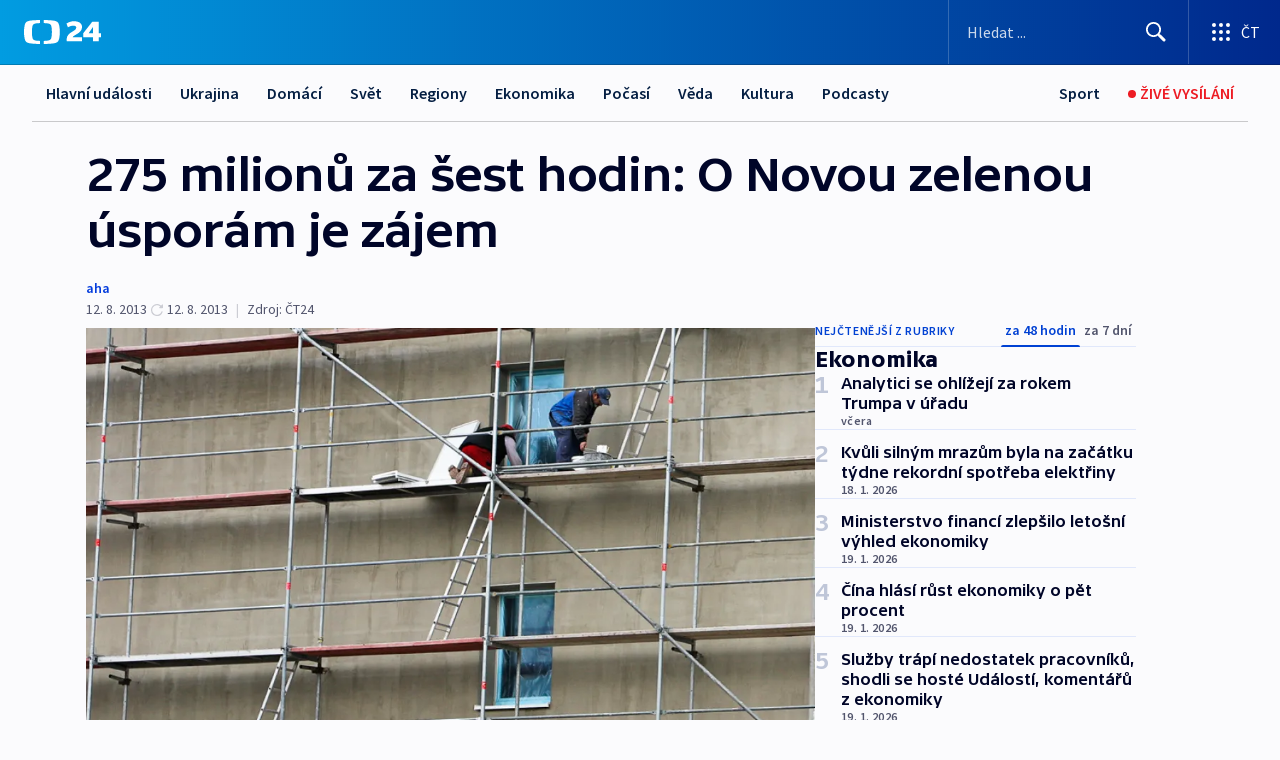

--- FILE ---
content_type: text/html; charset=utf-8
request_url: https://ct24.ceskatelevize.cz/clanek/ekonomika/275-milionu-za-sest-hodin-o-novou-zelenou-usporam-je-zajem-312853
body_size: 70404
content:
<!DOCTYPE html><html lang="cs" data-sentry-element="Html" data-sentry-component="MyDocument" data-sentry-source-file="_document.tsx"><head data-sentry-element="Head" data-sentry-source-file="_document.tsx"><meta charSet="utf-8"/><meta content="initial-scale=1.0, width=device-width" name="viewport" data-sentry-element="meta" data-sentry-source-file="_app.tsx"/><meta name="publisher" content="ČT24, Česká televize" data-sentry-element="meta" data-sentry-source-file="_app.tsx"/><meta name="language" content="cs" data-sentry-element="meta" data-sentry-source-file="_app.tsx"/><meta name="theme-color" content="#ffffff" data-sentry-element="meta" data-sentry-source-file="_app.tsx"/><link rel="icon" href="/static/favicon.ico" sizes="any"/><link rel="icon" type="image/svg+xml" href="/static/favicon.svg"/><link rel="icon" type="image/png" href="/static/favicon.png"/><link rel="apple-touch-icon" href="/static/apple-touch-icon.png"/><link rel="manifest" href="/static/manifest.json"/><link rel="canonical" href="https://ct24.ceskatelevize.cz/clanek/ekonomika/275-milionu-za-sest-hodin-o-novou-zelenou-usporam-je-zajem-312853"/><link rel="stylesheet" href="https://ctfs.ceskatelevize.cz/static/scripts/cmp/v2.1/orestbida/brands/ct24-light.css"/><title>275 milionů za šest hodin: O Novou zelenou úsporám je zájem — ČT24 — Česká televize</title><meta name="description" content="Praha - O dotační program Nová zelená úsporám, který dnes odstartoval, je velký zájem. Za prvních šest hodin už ministerstvo životního prostřední evidovalo 1 213 žádostí za 275 milionů korun. Na podporu nízkoenergetického bydlení prozatím uvolnilo jednu miliardu korun. Dalších zhruba 800 milionů by mohlo ještě získat z prodeje emisních povolenek. A dvěma miliardami korun chce přispět i odstupující Rusnokova vláda, která vezme peníze z prostředků státního podniku Lesy České republiky. Pro stavební firmy je to ale podle kritiků příliš pozdě."/><meta name="robots" content="index, follow"/><meta name="author" content="aha"/><meta property="og:title" content="275 milionů za šest hodin: O Novou zelenou úsporám je zájem"/><meta property="og:description" content="Praha - O dotační program Nová zelená úsporám, který dnes odstartoval, je velký zájem. Za prvních šest hodin už ministerstvo životního prostřední evidovalo 1 213 žádostí za 275 milionů korun. Na podporu nízkoenergetického bydlení prozatím uvolnilo jednu miliardu korun. Dalších zhruba 800 milionů by mohlo ještě získat z prodeje emisních povolenek. A dvěma miliardami korun chce přispět i odstupující Rusnokova vláda, která vezme peníze z prostředků státního podniku Lesy České republiky. Pro stavební firmy je to ale podle kritiků příliš pozdě."/><meta property="og:image" content="https://fs2-ct24.ceskatelevize.cz/image/[base64].jpg?width=1280"/><meta property="og:type" content="article"/><script type="application/ld+json">{"@context":"https://schema.org","@type":"Article","headline":"275 milionů za šest hodin: O Novou zelenou úsporám je zájem","description":"Praha - O dotační program Nová zelená úsporám, který dnes odstartoval, je velký zájem. Za prvních šest hodin už ministerstvo životního prostřední evidovalo 1 213 žádostí za 275 milionů korun. Na podporu nízkoenergetického bydlení prozatím uvolnilo jednu miliardu korun. Dalších zhruba 800 milionů by mohlo ještě získat z prodeje emisních povolenek. A dvěma miliardami korun chce přispět i odstupující Rusnokova vláda, která vezme peníze z prostředků státního podniku Lesy České republiky. Pro stavební firmy je to ale podle kritiků příliš pozdě.","datePublished":"2013-08-12T08:31:00+02:00","dateModified":"2013-08-12T19:29:00+02:00","author":[{"@type":"Person","name":"aha"}],"publisher":{"@type":"Organization","name":"ČT24 - Česká televize","logo":{"@type":"ImageObject","url":"https://ctfs.ceskatelevize.cz/static/channels/ct24.svg"}},"image":["https://fs2-ct24.ceskatelevize.cz/image/[base64].jpg?width=1024",{"@type":"ImageObject","url":"https://fs2-ct24.ceskatelevize.cz/image/[base64].jpg?width=1024","caption":"Zateplování domu","creditText":"Zdroj: ČT24, Jan Langer"}],"mainEntityOfPage":{"@type":"WebPage","@id":"https://ct24.ceskatelevize.cz/clanek/ekonomika/275-milionu-za-sest-hodin-o-novou-zelenou-usporam-je-zajem-312853"},"keywords":"Ekonomika, ČT24"}</script><meta name="next-head-count" content="21"/><script id="google-tag-manager" nonce="Y2RkMGMxMzYtOWVkNC00YzYyLWE4ODgtNTVlZjc4YmYxNDhm" data-sentry-element="Script" data-sentry-source-file="_document.tsx" data-nscript="beforeInteractive">
                        var dataLayer = dataLayer || [];dataLayer.push({
                            "page": { "section": "24" },
                            "app": {"version": "1.73.8", "platform": "Web"}
                        });

                        (function(w,d,s,l,i){w[l]=w[l]||[];w[l].push({'gtm.start':
                        new Date().getTime(),event:'gtm.js'});var f=d.getElementsByTagName(s)[0],
                        j=d.createElement(s),dl=l!='dataLayer'?'&l='+l:'';j.async=true;j.src=
                        'https://www.googletagmanager.com/gtm.js?id='+i+dl;var n=d.querySelector('[nonce]');
                        n&&j.setAttribute('nonce',n.nonce||n.getAttribute('nonce'));f.parentNode.insertBefore(j,f);
                        })(window,document,'script','dataLayer','GTM-WR543Z2');
                  </script><link nonce="Y2RkMGMxMzYtOWVkNC00YzYyLWE4ODgtNTVlZjc4YmYxNDhm" rel="preload" href="/_next/static/css/eb0e2c75f8046766.css" as="style"/><link nonce="Y2RkMGMxMzYtOWVkNC00YzYyLWE4ODgtNTVlZjc4YmYxNDhm" rel="stylesheet" href="/_next/static/css/eb0e2c75f8046766.css" data-n-g=""/><link nonce="Y2RkMGMxMzYtOWVkNC00YzYyLWE4ODgtNTVlZjc4YmYxNDhm" rel="preload" href="/_next/static/css/cf23267297961e52.css" as="style"/><link nonce="Y2RkMGMxMzYtOWVkNC00YzYyLWE4ODgtNTVlZjc4YmYxNDhm" rel="stylesheet" href="/_next/static/css/cf23267297961e52.css" data-n-p=""/><link nonce="Y2RkMGMxMzYtOWVkNC00YzYyLWE4ODgtNTVlZjc4YmYxNDhm" rel="preload" href="/_next/static/css/b5b3546fd1e0f7d1.css" as="style"/><link nonce="Y2RkMGMxMzYtOWVkNC00YzYyLWE4ODgtNTVlZjc4YmYxNDhm" rel="stylesheet" href="/_next/static/css/b5b3546fd1e0f7d1.css" data-n-p=""/><noscript data-n-css="Y2RkMGMxMzYtOWVkNC00YzYyLWE4ODgtNTVlZjc4YmYxNDhm"></noscript><script defer="" nonce="Y2RkMGMxMzYtOWVkNC00YzYyLWE4ODgtNTVlZjc4YmYxNDhm" nomodule="" src="/_next/static/chunks/polyfills-42372ed130431b0a.js"></script><script src="/_next/static/chunks/webpack-9d436da92b284dc9.js" nonce="Y2RkMGMxMzYtOWVkNC00YzYyLWE4ODgtNTVlZjc4YmYxNDhm" defer=""></script><script src="/_next/static/chunks/framework-df2fc3d29a08040c.js" nonce="Y2RkMGMxMzYtOWVkNC00YzYyLWE4ODgtNTVlZjc4YmYxNDhm" defer=""></script><script src="/_next/static/chunks/main-39313285097fd8c9.js" nonce="Y2RkMGMxMzYtOWVkNC00YzYyLWE4ODgtNTVlZjc4YmYxNDhm" defer=""></script><script src="/_next/static/chunks/pages/_app-47a8a81abe7733c6.js" nonce="Y2RkMGMxMzYtOWVkNC00YzYyLWE4ODgtNTVlZjc4YmYxNDhm" defer=""></script><script src="/_next/static/chunks/2852872c-095e82de10fae69e.js" nonce="Y2RkMGMxMzYtOWVkNC00YzYyLWE4ODgtNTVlZjc4YmYxNDhm" defer=""></script><script src="/_next/static/chunks/75fc9c18-c433d48982ca9a30.js" nonce="Y2RkMGMxMzYtOWVkNC00YzYyLWE4ODgtNTVlZjc4YmYxNDhm" defer=""></script><script src="/_next/static/chunks/86-353db38eb9faeaaf.js" nonce="Y2RkMGMxMzYtOWVkNC00YzYyLWE4ODgtNTVlZjc4YmYxNDhm" defer=""></script><script src="/_next/static/chunks/1509-4afa60b80d17ef4b.js" nonce="Y2RkMGMxMzYtOWVkNC00YzYyLWE4ODgtNTVlZjc4YmYxNDhm" defer=""></script><script src="/_next/static/chunks/8460-92487105c425564e.js" nonce="Y2RkMGMxMzYtOWVkNC00YzYyLWE4ODgtNTVlZjc4YmYxNDhm" defer=""></script><script src="/_next/static/chunks/1717-e987c59798af39f8.js" nonce="Y2RkMGMxMzYtOWVkNC00YzYyLWE4ODgtNTVlZjc4YmYxNDhm" defer=""></script><script src="/_next/static/chunks/608-61f15136e3e80c7d.js" nonce="Y2RkMGMxMzYtOWVkNC00YzYyLWE4ODgtNTVlZjc4YmYxNDhm" defer=""></script><script src="/_next/static/chunks/7444-e60ad12959b52b0e.js" nonce="Y2RkMGMxMzYtOWVkNC00YzYyLWE4ODgtNTVlZjc4YmYxNDhm" defer=""></script><script src="/_next/static/chunks/3028-ba2a8d82ec1582b5.js" nonce="Y2RkMGMxMzYtOWVkNC00YzYyLWE4ODgtNTVlZjc4YmYxNDhm" defer=""></script><script src="/_next/static/chunks/4035-8e9f8e7f61c25e84.js" nonce="Y2RkMGMxMzYtOWVkNC00YzYyLWE4ODgtNTVlZjc4YmYxNDhm" defer=""></script><script src="/_next/static/chunks/2990-59520cf8d197b73c.js" nonce="Y2RkMGMxMzYtOWVkNC00YzYyLWE4ODgtNTVlZjc4YmYxNDhm" defer=""></script><script src="/_next/static/chunks/pages/article/%5B...slug%5D-952bc5b55d16dac3.js" nonce="Y2RkMGMxMzYtOWVkNC00YzYyLWE4ODgtNTVlZjc4YmYxNDhm" defer=""></script><script src="/_next/static/Z-Fvt_APwofeyyCl6jn-t/_buildManifest.js" nonce="Y2RkMGMxMzYtOWVkNC00YzYyLWE4ODgtNTVlZjc4YmYxNDhm" defer=""></script><script src="/_next/static/Z-Fvt_APwofeyyCl6jn-t/_ssgManifest.js" nonce="Y2RkMGMxMzYtOWVkNC00YzYyLWE4ODgtNTVlZjc4YmYxNDhm" defer=""></script><style nonce="Y2RkMGMxMzYtOWVkNC00YzYyLWE4ODgtNTVlZjc4YmYxNDhm">.ctg-footer__social {
  color: #6f6f6f;
  display: flex;
  font-size: 1rem;
  align-items: center;
  font-family: SourceSansPro, sans-serif;
  line-height: 1.375rem;
  letter-spacing: 0;
  justify-content: center;
}
.ctg-footer__social-title {
  margin: 0;
  display: none;
  white-space: nowrap;
}
@media (min-width: 768px) {
  .ctg-footer__social-title {
    display: initial;
  }
}
  .ctg-footer__social-title.darkMode {
    color: rgba(255, 255, 255, 0.8);
  }
  .ctg-footer__social-list {
    margin: 0 0 16px 0;
    display: flex;
    padding: 0;
    list-style: none;
  }
@media (min-width: 768px) {
  .ctg-footer__social-list {
    margin: 0 0 0 15px;
  }
}
  .ctg-footer__social-list-item {
    width: 52px;
    margin: 0 4px;
    text-align: center;
  }
@media (min-width: 414px) {
  .ctg-footer__social-list-item {
    width: 64px;
  }
}
  .ctg-footer__social-list-item:first-child {
    margin-left: 0;
  }
  .ctg-footer__social-list-item:last-child {
    margin-right: 0;
  }
  .ctg-footer__social-list-item:hover {
    cursor: pointer;
    text-decoration: underline;
  }
  .ctg-footer__social-list-item:hover img.ctg-footer__icon-no-hover {
    display: none;
  }
  .ctg-footer__social-list-item:hover img.ctg-footer__icon-hover {
    display: block;
  }
  .ctg-footer__social-list-item img {
    width: 36px;
    height: 36px;
    margin: auto;
  }
@media (min-width: 768px) {
  .ctg-footer__social-list-item {
    width: initial;
  }
}
@media (min-width: 768px) {
  .ctg-footer__social-list-item img {
    width: 32px;
    height: 32px;
  }
}
  .ctg-footer__icon-hover {
    display: none;
  }
  .ctg-footer__icon-no-hover {
    display: block;
  }
  .ctg-footer__social-list-item-title {
    color: #6f6f6f;
    font-size: 0.75rem;
    font-family: SourceSansPro, sans-serif;
    font-weight: 400;
    line-height: 18px;
    white-space: nowrap;
    letter-spacing: 0.0375rem;
    text-transform: initial;
  }
@media (min-width: 768px) {
  .ctg-footer__social-list-item-title {
    display: none;
  }
}
  .ctg-footer__social-item-link {
    display: block;
    text-decoration: none;
  }
  .ctg-footer__channels-list {
    width: 100%;
    margin: 0;
    display: none;
    padding: 0;
    list-style: none;
  }
@media (min-width: 768px) {
  .ctg-footer__channels-list {
    display: flex;
  }
}
@media (min-width: 1024px) {
  .ctg-footer__channels-list {
    flex-wrap: wrap;
  }
}
  .ctg-footer__channels-list-item {
    flex: 1 1 auto;
    display: flex;
    margin-bottom: 40px;
    justify-content: center;
  }
@media (min-width: 1024px) {
  .ctg-footer__channels-list-item {
    flex: 0 1 30%;
    justify-content: start;
  }
}
  .ctg-footer__channels-list-item img {
    height: 20px;
  }
@media (min-width: 1024px) {
  .ctg-footer__channels-list-item img {
    height: 24px;
  }
}
  .ctg-footer__sr-only {
    top: auto;
    left: -10000px;
    width: 1px;
    height: 1px;
    overflow: hidden;
    position: absolute;
  }
  .ctg-footer__sub-footer {
    color: #6f6f6f;
    display: flex;
    font-size: 0.875rem;
    font-family: SourceSansPro, sans-serif;
    font-weight: 400;
    line-height: 1.25rem;
    letter-spacing: 0;
    text-transform: initial;
    justify-content: space-between;
  }
  .ctg-footer__sub-footer a {
    color: #041e42;
    transition: color 300ms ease-in;
    text-decoration: none;
  }
  .ctg-footer__sub-footer p {
    margin: 0;
  }
@media (max-width: 413px) {
  .ctg-footer__sub-footer div:first-child span:first-of-type {
    display: block;
  }
}
  .ctg-footer__sub-footer.darkMode span, .ctg-footer__sub-footer.darkMode a {
    color: rgba(255, 255, 255, 0.8);
  }
  .ctg-footer__sub-footer.darkMode p:first-child {
    color: rgba(255, 255, 255, 0.6);
  }
  .ctg-footer__sub-footer a:hover {
    text-decoration: underline;
  }
  .ctg-footer__separator {
    margin: 0px 7px;
  }
@media (max-width: 413px) {
  .ctg-footer__hidden {
    display: none;
  }
}
  .ctg-footer__right-column {
    display: none;
  }
@media (min-width: 768px) {
  .ctg-footer__right-column {
    display: flex;
  }
}
  .ctg-footer__contacts {
    color: #6f6f6f;
    font-size: 1rem;
    text-align: left;
    font-family: SourceSansPro, sans-serif;
    line-height: 20px;
    letter-spacing: 0;
  }
  .ctg-footer__contacts a {
    color: #041e42;
    transition: color 300ms ease-in;
    text-decoration: none;
  }
@media (min-width: 768px) and (max-width: 1023px) {
  .ctg-footer__contacts {
    text-align: center;
  }
}
  .ctg-footer__contacts a:hover {
    text-decoration: underline;
  }
  .ctg-footer__contacts-list {
    margin: 0;
    display: flex;
    flex-direction: column;
    justify-content: center;
  }
@media (min-width: 768px) {
  .ctg-footer__contacts-list {
    flex-direction: row;
  }
}
@media (min-width: 1024px) {
  .ctg-footer__contacts-list {
    justify-content: start;
  }
}
  .ctg-footer__contacts-list.darkMode span {
    color: #FFFFFF;
  }
  .ctg-footer__contacts-link {
    color: #041e42;
    margin: 0 0 0 0;
    display: flex;
    align-self: flex-start;
    line-height: 22px;
    align-content: center;
  }
  .ctg-footer__contacts-link img {
    margin-right: 10px;
  }
  .ctg-footer__contacts-link:first-child {
    margin: 0 0 18px 0;
  }
@media (min-width: 768px) {
  .ctg-footer__contacts-link:first-child {
    margin-right: 26px;
  }
}
  .ctg-footer__strong {
    font-family: SourceSansPro, sans-serif;
    font-weight: 600;
  }
  .ctg-footer__opening-hours {
    color: #000;
    margin: 0 0 16px 0;
  }
  .ctg-footer__opening-hours span:last-child {
    color: #6f6f6f;
    display: inline-block;
    margin-top: 8px;
  }
  .ctg-footer__opening-hours.darkMode span:first-child {
    color: #FFFFFF;
  }
  .ctg-footer__opening-hours.darkMode span:last-child {
    color: rgba(255, 255, 255, 0.8);
  }
  .footer-0-2-1 {  }
  .footer-0-2-1.darkMode {  }
  .footer-0-2-1 hr {
    opacity: 1;
  }
  .wrapper-0-2-2 {
    margin: 0 auto;
    display: grid;
    padding: 32px 16px 24px 16px;
  }
@media (min-width: 768px) {
  .wrapper-0-2-2 {
    padding: 48px 24px 32px 24px;
    grid-row-gap: 0px;
    grid-column-gap: 0px;
    grid-template-rows: repeat(6, auto);
    grid-template-columns: repeat(2, auto);
  }
}
@media (min-width: 1024px) {
  .wrapper-0-2-2 {
    grid-template-rows: repeat(6, auto);
  }
}
  .wrapper-0-2-2 a:focus {
    outline: none;
    box-shadow: 0px 0px 0px 2px #60a0ff;
    border-radius: 4px;
  }
  .logo-0-2-3 {
    display: block;
    justify-self: start;
    margin-bottom: 24px;
  }
  .logo-0-2-3 img {
    height: 24px;
  }
@media (min-width: 768px) {
  .logo-0-2-3 {
    grid-area: 1 / 1 / 2 / 2;
    margin-bottom: 40px;
  }
}
@media (min-width: 1024px) {
  .logo-0-2-3 {
    margin-bottom: 56px;
  }
}
@media (min-width: 768px) {
  .logo-0-2-3 img {
    height: 32px;
  }
}
  .social-0-2-4 {  }
@media (min-width: 768px) {
  .social-0-2-4 {
    grid-area: 1 / 2 / 1 / 3;
    align-self: flex-start;
    justify-content: flex-end;
  }
}
  .contacts-0-2-5 {
    margin-bottom: 22px;
  }
@media (min-width: 768px) {
  .contacts-0-2-5 {
    grid-area: 4 / 1 / 4 / 3;
  }
}
@media (min-width: 1024px) {
  .contacts-0-2-5 {
    grid-area: 3 / 2 / 3 / 3;
  }
}
  .channels-0-2-6 {  }
@media (min-width: 768px) {
  .channels-0-2-6 {
    grid-area: 3 / 1 / 3 / 3;
  }
}
@media (min-width: 1024px) {
  .channels-0-2-6 {
    grid-area: 2 / 2 / 2 / 3;
    align-self: start;
    margin-bottom: 11px;
  }
}
  .divider-0-2-7 {
    width: 100%;
    border: none;
    height: 1px;
    margin: 0 0 16px 0;
    background-color: #e0e0e0;
  }
@media (min-width: 768px) {
  .divider-0-2-7 {
    margin: 0 0 24px 0;
    grid-area: 5 / 1 / 5 / 3;
  }
}
@media (min-width: 1024px) {
  .divider-0-2-7 {
    grid-area: 5 / 1 / 5 / 3;
  }
}
  .dividerMedium-0-2-8 {
    margin: 0 0 16px 0;
  }
  .dividerLow-0-2-9 {
    margin: 0 0 20px 0;
  }
@media (min-width: 768px) {
  .dividerLow-0-2-9 {
    margin: 0 0 12px 0;
  }
}
  .dividerMobile-0-2-10 {  }
@media (min-width: 768px) {
  .dividerMobile-0-2-10 {
    display: none;
  }
}
  .linkList-0-2-11 {
    margin: 0 0 20px 0;
    display: flex;
    padding: 0;
    row-gap: 18px;
    flex-wrap: wrap;
    font-size: 1rem;
    list-style: none;
    font-family: SourceSansPro, sans-serif;
    line-height: 1.375rem;
    letter-spacing: 0;
  }
  .linkList-0-2-11 a {
    color: #041e42;
    transition: color 300ms ease-in;
    text-decoration: none;
  }
@media (min-width: 768px) {
  .linkList-0-2-11 {
    margin: 0 0 40px 0;
    display: grid;
    grid-column: 1 / 3;
    grid-template-columns: repeat(3, 1fr);
  }
  .linkList-0-2-11 #tvProgram {
    grid-area: 1 / 1;
  }
  .linkList-0-2-11 #ziveVysilani {
    grid-area: 2 / 1;
  }
  .linkList-0-2-11 #tvPoplatky {
    grid-area: 3 / 1;
  }
  .linkList-0-2-11 #teletext {
    grid-area: 4 / 1;
  }
  .linkList-0-2-11 #podcasty {
    grid-area: 5 / 1;
  }
  .linkList-0-2-11 #pocasi {
    grid-area: 1 / 2;
  }
  .linkList-0-2-11 #eshop {
    grid-area: 2 / 2;
  }
  .linkList-0-2-11 #mobilniAplikace {
    grid-area: 3 / 2;
  }
  .linkList-0-2-11 #vseoCt {
    grid-area: 4 / 2;
  }
  .linkList-0-2-11 #studioBrno {
    grid-area: 2 / 3;
  }
  .linkList-0-2-11 #proMedia {
    grid-area: 5 / 2;
  }
  .linkList-0-2-11 #studioOstrava {
    grid-area: 1 / 3;
  }
  .linkList-0-2-11 #radaCt {
    grid-area: 6 / 1;
  }
  .linkList-0-2-11 #kariera {
    grid-area: 3 / 3;
  }
  .linkList-0-2-11 #casteDotazy {
    grid-area: 4 / 3;
  }
  .linkList-0-2-11 #kontakty {
    grid-area: 5 / 3;
  }
}
@media (min-width: 1024px) {
  .linkList-0-2-11 {
    margin: 0 0 32px 0;
    display: flex;
    row-gap: 10px;
    grid-area: 2 / 1 / 5 / 2;
  }
}
  .linkList-0-2-11.darkMode {  }
  .linkList-0-2-11.darkMode a {
    color: #FFFFFF;
  }
  .linkList-0-2-11 a:hover {
    text-decoration: underline;
  }
  .linkListItem-0-2-12 {
    flex: 0 1 45%;
    line-height: 22px;
  }
@media (min-width: 768px) {
  .linkListItem-0-2-12 {
    flex: 0 1 33%;
  }
}
@media (min-width: 1024px) {
  .linkListItem-0-2-12 {
    flex: 0 1 50%;
  }
}
  .subFooter-0-2-13 {  }
@media (min-width: 768px) {
  .subFooter-0-2-13 {
    grid-area: 6 / 1 / 6 / 3;
  }
}
  .srOnly-0-2-14 {
    top: auto;
    left: -10000px;
    width: 1px;
    height: 1px;
    overflow: hidden;
    position: absolute;
  }
  .footer-d17-0-2-15 {
    background: #f4f4f4;
  }
  .footer-d17-0-2-15.darkMode {
    background: #001830;
  }
  .wrapper-d18-0-2-16 {
    max-width: 1216px;
  }
  .ctg-header__wrapper {
    width: 100%;
    content: a;
    box-sizing: border-box;
    background-color: #fff;
  }
  .ctg-header__document-disable-scroll-local {  }
@media screen and (max-width: 767px) {
  .ctg-header__document-disable-scroll-local {
    overflow: hidden !important;
    touch-action: none;
    overscroll-behavior: none;
    -webkit-overflow-scrolling: none;
  }
}
  .ctg-header__body-disable-scroll-local {  }
@media screen and (max-width: 767px) {
  .ctg-header__body-disable-scroll-local {
    overflow: hidden !important;
    touch-action: none;
    overscroll-behavior: none;
    -webkit-overflow-scrolling: none;
  }
}
  .ctg-header__document-disable-scroll-global {  }
@media screen and (max-width: 427px) {
  .ctg-header__document-disable-scroll-global {
    overflow: hidden !important;
    touch-action: none;
    overscroll-behavior: none;
    -webkit-overflow-scrolling: none;
  }
}
  .ctg-header__body-disable-scroll-global {  }
@media screen and (max-width: 427px) {
  .ctg-header__body-disable-scroll-global {
    overflow: hidden !important;
    touch-action: none;
    overscroll-behavior: none;
    -webkit-overflow-scrolling: none;
  }
}
  .ctg-header__document-disable-scroll-local-d2 {  }
@media screen and (max-width: 767px) {
  .ctg-header__document-disable-scroll-local-d2 {
    padding-right: 0px !important;
  }
}
  .ctg-header__document-disable-scroll-global-d4 {  }
@media screen and (max-width: 427px) {
  .ctg-header__document-disable-scroll-global-d4 {
    padding-right: 0px !important;
  }
}
  .ctg-header__inset-focus-visible {  }
  .ctg-header__context-menu-item-disabled {  }
  .ctg-header__context-menu-item.ctg-header__context-menu-item-disabled .ctg-header__context-menu-item-link, .ctg-header__context-menu-item.ctg-header__context-menu-item-disabled .ctg-header__context-menu-item-link:hover {
    cursor: auto;
  }
  .ctg-header__context-menu-item-active {  }
  .ctg-header__context-menu-item.ctg-header__context-menu-item-active .ctg-header__context-menu-item-link {
    cursor: default;
    font-family: SourceSansPro, sans-serif;
    font-weight: 600;
  }
  .ctg-header__context-menu-item-link {
    display: flex;
    padding: 9px 26px 9px;
    font-size: 1rem;
    align-items: center;
    font-family: SourceSansPro, sans-serif;
    line-height: 1.375rem;
    letter-spacing: 0;
    vertical-align: sub;
  }
  .ctg-header__context-menu-item:not(.ctg-header__context-menu-item-disabled) .ctg-header__context-menu-item-link:hover {  }
  .ctg-header__context-menu-item-link:hover {
    text-decoration: none;
  }
  .ctg-header__profile-name {  }
  .ctg-header__profile-name + ul li:first-child .ctg-header__context-menu-item-link {
    padding: 0 24px 9px;
  }
  .ctg-header__profile-name + ul li:first-child .ctg-header__context-menu-item-link:hover {
    text-decoration: underline;
    background-color: #fff;
  }
  .ctg-header__context-menu-item-link-is-not {  }
  .ctg-header__context-menu-item-link.ctg-header__context-menu-item-link-is-not {
    outline: none;
  }
  .ctg-header__context-menu-item-link.ctg-header__context-menu-item-link-is-not.focus-visible {
    box-shadow: 0px 0px 0px 2px #60a0ff;
  }
  .ctg-header__context-menu-item {
    color: #393939;
    width: 100%;
    padding: 0;
    max-width: 100%;
    list-style: none;
  }
  .ctg-header__context-menu-item > span {
    display: flex;
    align-items: center;
  }
  .ctg-header__context-menu-item > span > svg {
    fill: currentColor;
    flex: 0 0 auto;
    width: 20px;
    height: 20px;
    margin: 0 8px 0 -28px;
  }
  .ctg-header__context-menu-icon {
    width: 20px;
    display: flex;
    align-items: center;
    margin-right: 18px;
  }
  .ctg-header__context-menu-item-disabled-d0 {  }
  .ctg-header__context-menu-item.ctg-header__context-menu-item-disabled-d0 .ctg-header__context-menu-item-link, .ctg-header__context-menu-item.ctg-header__context-menu-item-disabled-d0 .ctg-header__context-menu-item-link:hover {
    background-color: transparent;
    color: #8d8d8d;
  }
  .ctg-header__context-menu-item-active-d1 {  }
  .ctg-header__context-menu-item.ctg-header__context-menu-item-active-d1 .ctg-header__context-menu-item-link {
    color: #000000;
  }
  .ctg-header__context-menu-item-link-d2 {
    color: #041e42;
  }
  .ctg-header__context-menu-item:not(.ctg-header__context-menu-item-disabled) .ctg-header__context-menu-item-link-d2:hover {
    color: #000000;
    background-color: #f4f4f4;
  }
  .ctg-header__context-menu-item-disabled-d3 {  }
  .ctg-header__context-menu-item.ctg-header__context-menu-item-disabled-d3 .ctg-header__context-menu-item-link, .ctg-header__context-menu-item.ctg-header__context-menu-item-disabled-d3 .ctg-header__context-menu-item-link:hover {
    background-color: transparent;
    color: #8d8d8d;
  }
  .ctg-header__context-menu-item-active-d4 {  }
  .ctg-header__context-menu-item.ctg-header__context-menu-item-active-d4 .ctg-header__context-menu-item-link {
    color: #000000;
  }
  .ctg-header__context-menu-item-link-d5 {
    color: #041e42;
  }
  .ctg-header__context-menu-item:not(.ctg-header__context-menu-item-disabled) .ctg-header__context-menu-item-link-d5:hover {
    color: #000000;
    background-color: #f4f4f4;
  }
  .ctg-header__context-menu-item-disabled-d6 {  }
  .ctg-header__context-menu-item.ctg-header__context-menu-item-disabled-d6 .ctg-header__context-menu-item-link, .ctg-header__context-menu-item.ctg-header__context-menu-item-disabled-d6 .ctg-header__context-menu-item-link:hover {
    background-color: transparent;
    color: #8d8d8d;
  }
  .ctg-header__context-menu-item-active-d7 {  }
  .ctg-header__context-menu-item.ctg-header__context-menu-item-active-d7 .ctg-header__context-menu-item-link {
    color: #000000;
  }
  .ctg-header__context-menu-item-link-d8 {
    color: #041e42;
  }
  .ctg-header__context-menu-item:not(.ctg-header__context-menu-item-disabled) .ctg-header__context-menu-item-link-d8:hover {
    color: #000000;
    background-color: #f4f4f4;
  }
  .ctg-header__context-menu-item-disabled-d9 {  }
  .ctg-header__context-menu-item.ctg-header__context-menu-item-disabled-d9 .ctg-header__context-menu-item-link, .ctg-header__context-menu-item.ctg-header__context-menu-item-disabled-d9 .ctg-header__context-menu-item-link:hover {
    background-color: transparent;
    color: #8d8d8d;
  }
  .ctg-header__context-menu-item-active-d10 {  }
  .ctg-header__context-menu-item.ctg-header__context-menu-item-active-d10 .ctg-header__context-menu-item-link {
    color: #000000;
  }
  .ctg-header__context-menu-item-link-d11 {
    color: #041e42;
  }
  .ctg-header__context-menu-item:not(.ctg-header__context-menu-item-disabled) .ctg-header__context-menu-item-link-d11:hover {
    color: #000000;
    background-color: #f4f4f4;
  }
  .ctg-header__context-menu-item-disabled-d12 {  }
  .ctg-header__context-menu-item.ctg-header__context-menu-item-disabled-d12 .ctg-header__context-menu-item-link, .ctg-header__context-menu-item.ctg-header__context-menu-item-disabled-d12 .ctg-header__context-menu-item-link:hover {
    background-color: transparent;
    color: #8d8d8d;
  }
  .ctg-header__context-menu-item-active-d13 {  }
  .ctg-header__context-menu-item.ctg-header__context-menu-item-active-d13 .ctg-header__context-menu-item-link {
    color: #000000;
  }
  .ctg-header__context-menu-item-link-d14 {
    color: #041e42;
  }
  .ctg-header__context-menu-item:not(.ctg-header__context-menu-item-disabled) .ctg-header__context-menu-item-link-d14:hover {
    color: #000000;
    background-color: #f4f4f4;
  }
  .ctg-header__context-menu-item-disabled-d15 {  }
  .ctg-header__context-menu-item.ctg-header__context-menu-item-disabled-d15 .ctg-header__context-menu-item-link, .ctg-header__context-menu-item.ctg-header__context-menu-item-disabled-d15 .ctg-header__context-menu-item-link:hover {
    background-color: transparent;
    color: #8d8d8d;
  }
  .ctg-header__context-menu-item-active-d16 {  }
  .ctg-header__context-menu-item.ctg-header__context-menu-item-active-d16 .ctg-header__context-menu-item-link {
    color: #000000;
  }
  .ctg-header__context-menu-item-link-d17 {
    color: #041e42;
  }
  .ctg-header__context-menu-item:not(.ctg-header__context-menu-item-disabled) .ctg-header__context-menu-item-link-d17:hover {
    color: #000000;
    background-color: #f4f4f4;
  }
  .ctg-header__context-menu-item-disabled-d18 {  }
  .ctg-header__context-menu-item.ctg-header__context-menu-item-disabled-d18 .ctg-header__context-menu-item-link, .ctg-header__context-menu-item.ctg-header__context-menu-item-disabled-d18 .ctg-header__context-menu-item-link:hover {
    background-color: transparent;
    color: #8d8d8d;
  }
  .ctg-header__context-menu-item-active-d19 {  }
  .ctg-header__context-menu-item.ctg-header__context-menu-item-active-d19 .ctg-header__context-menu-item-link {
    color: #000000;
  }
  .ctg-header__context-menu-item-link-d20 {
    color: #041e42;
  }
  .ctg-header__context-menu-item:not(.ctg-header__context-menu-item-disabled) .ctg-header__context-menu-item-link-d20:hover {
    color: #000000;
    background-color: #f4f4f4;
  }
  .ctg-header__context-menu-item-disabled-d21 {  }
  .ctg-header__context-menu-item.ctg-header__context-menu-item-disabled-d21 .ctg-header__context-menu-item-link, .ctg-header__context-menu-item.ctg-header__context-menu-item-disabled-d21 .ctg-header__context-menu-item-link:hover {
    background-color: transparent;
    color: #8d8d8d;
  }
  .ctg-header__context-menu-item-active-d22 {  }
  .ctg-header__context-menu-item.ctg-header__context-menu-item-active-d22 .ctg-header__context-menu-item-link {
    color: #000000;
  }
  .ctg-header__context-menu-item-link-d23 {
    color: #041e42;
  }
  .ctg-header__context-menu-item:not(.ctg-header__context-menu-item-disabled) .ctg-header__context-menu-item-link-d23:hover {
    color: #000000;
    background-color: #f4f4f4;
  }
  .ctg-header__context-menu-item-disabled-d24 {  }
  .ctg-header__context-menu-item.ctg-header__context-menu-item-disabled-d24 .ctg-header__context-menu-item-link, .ctg-header__context-menu-item.ctg-header__context-menu-item-disabled-d24 .ctg-header__context-menu-item-link:hover {
    background-color: transparent;
    color: #8d8d8d;
  }
  .ctg-header__context-menu-item-active-d25 {  }
  .ctg-header__context-menu-item.ctg-header__context-menu-item-active-d25 .ctg-header__context-menu-item-link {
    color: #000000;
  }
  .ctg-header__context-menu-item-link-d26 {
    color: #041e42;
  }
  .ctg-header__context-menu-item:not(.ctg-header__context-menu-item-disabled) .ctg-header__context-menu-item-link-d26:hover {
    color: #000000;
    background-color: #f4f4f4;
  }
  .ctg-header__context-menu-item-disabled-d27 {  }
  .ctg-header__context-menu-item.ctg-header__context-menu-item-disabled-d27 .ctg-header__context-menu-item-link, .ctg-header__context-menu-item.ctg-header__context-menu-item-disabled-d27 .ctg-header__context-menu-item-link:hover {
    background-color: transparent;
    color: #8d8d8d;
  }
  .ctg-header__context-menu-item-active-d28 {  }
  .ctg-header__context-menu-item.ctg-header__context-menu-item-active-d28 .ctg-header__context-menu-item-link {
    color: #000000;
  }
  .ctg-header__context-menu-item-link-d29 {
    color: #041e42;
  }
  .ctg-header__context-menu-item:not(.ctg-header__context-menu-item-disabled) .ctg-header__context-menu-item-link-d29:hover {
    color: #000000;
    background-color: #f4f4f4;
  }
  .ctg-header__context-menu-item-disabled-d30 {  }
  .ctg-header__context-menu-item.ctg-header__context-menu-item-disabled-d30 .ctg-header__context-menu-item-link, .ctg-header__context-menu-item.ctg-header__context-menu-item-disabled-d30 .ctg-header__context-menu-item-link:hover {
    background-color: transparent;
    color: #8d8d8d;
  }
  .ctg-header__context-menu-item-active-d31 {  }
  .ctg-header__context-menu-item.ctg-header__context-menu-item-active-d31 .ctg-header__context-menu-item-link {
    color: #000000;
  }
  .ctg-header__context-menu-item-link-d32 {
    color: #041e42;
  }
  .ctg-header__context-menu-item:not(.ctg-header__context-menu-item-disabled) .ctg-header__context-menu-item-link-d32:hover {
    color: #000000;
    background-color: #f4f4f4;
  }
  .ctg-header__context-menu-item-disabled-d33 {  }
  .ctg-header__context-menu-item.ctg-header__context-menu-item-disabled-d33 .ctg-header__context-menu-item-link, .ctg-header__context-menu-item.ctg-header__context-menu-item-disabled-d33 .ctg-header__context-menu-item-link:hover {
    background-color: transparent;
    color: #8d8d8d;
  }
  .ctg-header__context-menu-item-active-d34 {  }
  .ctg-header__context-menu-item.ctg-header__context-menu-item-active-d34 .ctg-header__context-menu-item-link {
    color: #000000;
  }
  .ctg-header__context-menu-item-link-d35 {
    color: #041e42;
  }
  .ctg-header__context-menu-item:not(.ctg-header__context-menu-item-disabled) .ctg-header__context-menu-item-link-d35:hover {
    color: #000000;
    background-color: #f4f4f4;
  }
  .ctg-header__context-menu-item-disabled-d36 {  }
  .ctg-header__context-menu-item.ctg-header__context-menu-item-disabled-d36 .ctg-header__context-menu-item-link, .ctg-header__context-menu-item.ctg-header__context-menu-item-disabled-d36 .ctg-header__context-menu-item-link:hover {
    background-color: transparent;
    color: #8d8d8d;
  }
  .ctg-header__context-menu-item-active-d37 {  }
  .ctg-header__context-menu-item.ctg-header__context-menu-item-active-d37 .ctg-header__context-menu-item-link {
    color: #000000;
  }
  .ctg-header__context-menu-item-link-d38 {
    color: #041e42;
  }
  .ctg-header__context-menu-item:not(.ctg-header__context-menu-item-disabled) .ctg-header__context-menu-item-link-d38:hover {
    color: #000000;
    background-color: #f4f4f4;
  }
  .ctg-header__local-menu-mobile-nav {
    width: 100%;
    display: none;
    position: relative;
    box-shadow: 0px 1px 3px rgba(0, 0, 0, 0.2), 0px 12px 24px -8px rgba(0, 0, 0, 0.15);
    margin-left: auto;
    background-color: #fff;
  }
  .ctg-header__local-menu-mobile-nav .ctg-header__context-menu {
    width: 100%;
    padding: 16px 0;
    box-shadow: none;
    background-color: transparent;
  }
  .ctg-header__local-menu-mobile-nav .ctg-header__context-menu li.ctg-header__context-menu-item-active > a, .ctg-header__local-menu-mobile-nav .ctg-header__context-menu li.ctg-header__context-menu-item-active > span, .ctg-header__local-menu-mobile-nav .ctg-header__context-menu li > a:hover {
    color: #041e42;
  }
  .ctg-header__local-menu-mobile-nav .ctg-header__context-menu li:not(.ctg-header__context-menu-item-disabled) > a:hover, .ctg-header__local-menu-mobile-nav .ctg-header__context-menu li:not(.ctg-header__context-menu-item-disabled) > span.ctg-header__local-menu-mobile-nav .ctg-header__context-menu li:not(.ctg-header__context-menu-item-disabled):hover {
    background-color: #f4f4f4;
  }
  .ctg-header__local-menu-mobile-nav-visible {
    display: block;
  }
  .ctg-header__local-menu-mobile-nav-wrapper {
    top: 105px;
    left: 0;
    width: 100%;
    height: calc(100% - 105px);
    padding: 0;
    z-index: 101;
    overflow: auto;
    position: fixed;
    visibility: hidden;
    background-color: rgba(0, 0, 0, .3);
  }
  .ctg-header__local-menu-mobile-nav-wrapper-visible {
    visibility: visible;
  }
  .ctg-header__local-menu-mobile-button-wrapper {
    color: inherit;
    display: flex;
    align-items: center;
  }
  .ctg-header__local-menu-mobile-button-wrapper > button {
    color: inherit;
    display: flex;
    padding: 10px 16px;
    align-items: center;
  }
  .ctg-header__local-menu-mobile-button > svg {
    color: inherit;
    width: 24px;
    height: 24px;
    margin-right: 4px;
  }
  .ctg-header__local-menu-mobile-button > span {
    color: inherit;
    font-size: 1rem;
    font-family: SourceSansPro, sans-serif;
    line-height: 1;
  }
  .ctg-header__inset-focus-visible {  }
  .ctg-header__hotlink-nav-list-item {
    position: relative;
  }
@media (max-width: 767px) {
  .ctg-header__hotlink-nav-list-item {
    border-left: 1px solid rgba(0, 0, 0, 0.2);
  }
}
  .ctg-header__hotlink-nav-list-item > a, .ctg-header__hotlink-nav-list-item > button, .ctg-header__hotlink-nav-list-item > span {
    height: 100%;
    margin: 0;
    display: flex;
    position: relative;
    font-size: 16px;
    box-sizing: border-box;
    transition: backgroundColor 150ms, borderColor 150ms,color 150ms;
    align-items: center;
    font-family: SourceSansPro, sans-serif;
    font-weight: 600;
    line-height: 1.314rem;
    padding-top: 5px;
    white-space: nowrap;
    padding-left: 14px;
    padding-right: 14px;
    letter-spacing: normal;
    padding-bottom: 5px;
    justify-content: center;
    text-decoration: none;
  }
  .ctg-header__hotlink-nav-list-item > span {
    cursor: default;
  }
  .ctg-header__hotlink-nav-list-item > a svg, .ctg-header__hotlink-nav-list-item > button svg, .ctg-header__hotlink-nav-list-item > span svg {
    margin-right: 4px;
  }
  .ctg-header__hotlink-nav-list-item-active.ctg-header__hotlink-nav-list-item > a svg, .ctg-header__hotlink-nav-list-item-active.ctg-header__hotlink-nav-list-item > button svg, .ctg-header__hotlink-nav-list-item-active.ctg-header__hotlink-nav-list-item > span svg {  }
  .ctg-header__hotlink-nav-list-item-active.ctg-header__hotlink-nav-list-item > a, .ctg-header__hotlink-nav-list-item-active.ctg-header__hotlink-nav-list-item > button, .ctg-header__hotlink-nav-list-item-active.ctg-header__hotlink-nav-list-item > span {  }
@media (hover: hover) {
  .ctg-header__hotlink-nav-list-item > a, .ctg-header__hotlink-nav-list-item > button, .ctg-header__hotlink-nav-list-item > span {  }
  .ctg-header__hotlink-nav-list-item > a:hover svg, .ctg-header__hotlink-nav-list-item > button:hover svg, .ctg-header__hotlink-nav-list-item > span:hover svg {  }
  .ctg-header__hotlink-nav-list-item > a:hover, .ctg-header__hotlink-nav-list-item > button:hover, .ctg-header__hotlink-nav-list-item > span:hover {
    text-decoration: none;
  }
}
  .ctg-header__hotlink-nav-list-item-active {  }
  .ctg-header__hotlink-nav-list-item-active:before {
    left: 50%;
    width: 0;
    bottom: -6px;
    height: 0;
    content: "";
    position: absolute;
    border-left: 6px solid transparent;
    margin-left: -6px;
    border-right: 6px solid transparent;
  }
  .ctg-header__hotlink-nav-list-item-d0 {  }
  .ctg-header__hotlink-nav-list-item-d0 > a, .ctg-header__hotlink-nav-list-item-d0 > button, .ctg-header__hotlink-nav-list-item-d0 > span {
    background-color: transparent;
    color: #041e42;
  }
  .ctg-header__hotlink-nav-list-item-d0 > a svg, .ctg-header__hotlink-nav-list-item-d0 > button svg, .ctg-header__hotlink-nav-list-item-d0 > span svg {
    color: inherit;
  }
  .ctg-header__hotlink-nav-list-item-active.ctg-header__hotlink-nav-list-item-d0 > a svg, .ctg-header__hotlink-nav-list-item-active.ctg-header__hotlink-nav-list-item-d0 > button svg, .ctg-header__hotlink-nav-list-item-active.ctg-header__hotlink-nav-list-item-d0 > span svg {
    color: inherit;
  }
  .ctg-header__hotlink-nav-list-item-active.ctg-header__hotlink-nav-list-item-d0 > a, .ctg-header__hotlink-nav-list-item-active.ctg-header__hotlink-nav-list-item-d0 > button, .ctg-header__hotlink-nav-list-item-active.ctg-header__hotlink-nav-list-item-d0 > span {
    background-color: #041e42;
    color: #fff;
    border-color: #041e42;
  }
@media (hover: hover) {
  .ctg-header__hotlink-nav-list-item-d0 > a, .ctg-header__hotlink-nav-list-item-d0 > button, .ctg-header__hotlink-nav-list-item-d0 > span {  }
  .ctg-header__hotlink-nav-list-item-d0 > a:hover svg, .ctg-header__hotlink-nav-list-item-d0 > button:hover svg, .ctg-header__hotlink-nav-list-item-d0 > span:hover svg {
    color: inherit;
  }
  .ctg-header__hotlink-nav-list-item-d0 > a:hover, .ctg-header__hotlink-nav-list-item-d0 > button:hover, .ctg-header__hotlink-nav-list-item-d0 > span:hover {
    background-color: #041e42;
    color: #fff;
    border-color: #041e42;
  }
}
  .ctg-header__hotlink-nav-list-item-active-d2 {  }
  .ctg-header__hotlink-nav-list-item-active-d2:before {
    border-top: 6px solid #041e42;
  }
  .ctg-header__hotlink-nav-list-item-d3 {  }
  .ctg-header__hotlink-nav-list-item-d3 > a, .ctg-header__hotlink-nav-list-item-d3 > button, .ctg-header__hotlink-nav-list-item-d3 > span {
    background-color: transparent;
    color: #041e42;
  }
  .ctg-header__hotlink-nav-list-item-d3 > a svg, .ctg-header__hotlink-nav-list-item-d3 > button svg, .ctg-header__hotlink-nav-list-item-d3 > span svg {
    color: inherit;
  }
  .ctg-header__hotlink-nav-list-item-active.ctg-header__hotlink-nav-list-item-d3 > a svg, .ctg-header__hotlink-nav-list-item-active.ctg-header__hotlink-nav-list-item-d3 > button svg, .ctg-header__hotlink-nav-list-item-active.ctg-header__hotlink-nav-list-item-d3 > span svg {
    color: inherit;
  }
  .ctg-header__hotlink-nav-list-item-active.ctg-header__hotlink-nav-list-item-d3 > a, .ctg-header__hotlink-nav-list-item-active.ctg-header__hotlink-nav-list-item-d3 > button, .ctg-header__hotlink-nav-list-item-active.ctg-header__hotlink-nav-list-item-d3 > span {
    background-color: #041e42;
    color: #fff;
    border-color: #041e42;
  }
@media (hover: hover) {
  .ctg-header__hotlink-nav-list-item-d3 > a, .ctg-header__hotlink-nav-list-item-d3 > button, .ctg-header__hotlink-nav-list-item-d3 > span {  }
  .ctg-header__hotlink-nav-list-item-d3 > a:hover svg, .ctg-header__hotlink-nav-list-item-d3 > button:hover svg, .ctg-header__hotlink-nav-list-item-d3 > span:hover svg {
    color: inherit;
  }
  .ctg-header__hotlink-nav-list-item-d3 > a:hover, .ctg-header__hotlink-nav-list-item-d3 > button:hover, .ctg-header__hotlink-nav-list-item-d3 > span:hover {
    background-color: #041e42;
    color: #fff;
    border-color: #041e42;
  }
}
  .ctg-header__hotlink-nav-list-item-active-d5 {  }
  .ctg-header__hotlink-nav-list-item-active-d5:before {
    border-top: 6px solid #041e42;
  }
  .ctg-header__hotlink-nav-list {
    height: 100%;
    margin: 0;
    display: flex;
    padding: 0;
    position: relative;
    list-style-type: none;
  }
  .ctg-header__hotlink-nav-button-container {
    position: relative;
  }
  .ctg-header__local-menu-nav-list-item {
    position: relative;
    max-width: 235px;
  }
  .ctg-header__local-menu-nav-list-item > a, .ctg-header__local-menu-nav-list-item > button, .ctg-header__local-menu-nav-list-item > span {
    color: #041e42;
    height: 57px;
    margin: 0;
    display: block;
    padding: 0 14px;
    overflow: hidden;
    position: relative;
    font-size: 1rem;
    box-sizing: border-box;
    transition: background-color 150ms, border-color 150ms,color 150ms;
    font-family: SourceSansPro, sans-serif;
    font-weight: 600;
    line-height: 57px;
    white-space: nowrap;
    text-overflow: ellipsis;
    letter-spacing: normal;
    text-decoration: none;
  }
  .ctg-header__local-menu-nav-list-item > span {
    cursor: default;
  }
  .ctg-header__local-menu-nav-list-item a {
    text-decoration: none;
  }
  .ctg-header__local-menu-nav-list-item-active.ctg-header__local-menu-nav-list-item > a, .ctg-header__local-menu-nav-list-item > a:hover, .ctg-header__local-menu-nav-list-item-active.ctg-header__local-menu-nav-list-item > button, .ctg-header__local-menu-nav-list-item > button:hover, .ctg-header__local-menu-nav-list-item-active.ctg-header__local-menu-nav-list-item > span, .ctg-header__local-menu-nav-list-item > span:hover {
    color: #fff;
    border-color: #041e42;
    text-decoration: none;
    background-color: #041e42;
  }
  .ctg-header__local-menu-nav-list-item-active:before {
    left: 50%;
    width: 0;
    bottom: -6px;
    height: 0;
    content: "";
    position: absolute;
    border-top: 6px solid #041e42;
    border-left: 6px solid transparent;
    margin-left: -6px;
    border-right: 6px solid transparent;
  }
  .ctg-header__local-menu-nav.ctg-header__local-menu-nav-gradient {
    mask-size: auto;
    mask-image: linear-gradient( to right, black calc(100% - 150px), transparent calc(100% - 100px));
    mask-repeat: no-repeat, no-repeat;
    mask-position: 0 0, 100% 0;
    -webkit-mask-size: auto;
    -webkit-mask-image: linear-gradient( to right, black calc(100% - 150px), transparent calc(100% - 100px));
    -webkit-mask-repeat: no-repeat, no-repeat;
    -webkit-mask-position: 0 0, 100% 0;
  }
  .ctg-header__local-menu-nav-list {
    width: fit-content;
    margin: 0;
    display: flex;
    padding: 0;
    position: relative;
    list-style-type: none;
  }
  .ctg-header__local-menu-nav-button-container {
    position: relative;
  }
  .ctg-header__local-menu-nav-button-container .ctg-header__context-menu {
    left: -30px;
  }
  .ctg-header__local-menu-nav-button:before {
    left: 50%;
    bottom: -6px;
    height: 0;
    content: "";
    display: block;
    opacity: 0;
    z-index: 2;
    position: absolute;
    transform: translateX(-50%);
    border-top: 6px solid #041e42;
    transition: opacity .150ms ease;
    border-left: 6px solid transparent;
    border-right: 6px solid transparent;
    pointer-events: none;
  }
  .ctg-header__local-menu-nav-button:hover {
    cursor: pointer;
  }
  .ctg-header__local-menu-nav-button-active {
    color: #fff !important;
    background-color: #041e42;
  }
  .ctg-header__local-menu-nav-button-active:before {
    opacity: 1;
  }
  .ctg-header__local-menu-nav-button-active.dark {
    color: #041e42 !important;
    background-color: #fff !important;
  }
  .ctg-header__local-menu-nav-button-active.dark:before {
    border-top: 6px solid #fff;
  }
  .ctg-header__local-menu-wrapper {
    position: relative;
  }
@media screen and (min-width: 768px) {
  .ctg-header__local-menu-wrapper {
    margin: 0 auto;
    padding: 0 24px;
    max-width: 1168px;
  }
}
  .ctg-header__local-menu {
    height: 49px;
    display: grid;
    z-index: 1;
    position: relative;
    box-sizing: border-box;
    align-items: center;
    border-bottom: 1px solid rgba(0, 0, 0, 0.2);
    justify-content: stretch;
    grid-template-columns: 1fr min-content min-content;
  }
@media screen and (min-width: 768px) {
  .ctg-header__local-menu {
    height: 57px;
    max-width: 100%;
    grid-template-rows: 57px;
    grid-template-columns: minmax(0, 100%) min-content min-content;
  }
  .ctg-header__local-menu.secondaryMenu {
    height: auto;
  }
}
  .ctg-header__local-menu.hideBottomLine {
    height: 48px;
    border-bottom: 0;
  }
@media screen and (min-width: 768px) {
  .ctg-header__local-menu.hideBottomLine {
    height: 56px;
    grid-template-rows: 56px;
  }
}
  .ctg-header__local-menu-secondary-wrapper {
    width: 100%;
  }
  .ctg-header__local-nav-wrapper {
    display: none;
  }
@media screen and (min-width: 768px) {
  .ctg-header__local-nav-wrapper {
    display: block;
    position: relative;
  }
}
  .ctg-header__hotlink-nav-wrapper {
    height: 100%;
    position: relative;
  }
@media screen and (min-width: 768px) {
  .ctg-header__hotlink-nav-wrapper {
    display: block;
    position: relative;
  }
}
  .ctg-header__local-menu-mobile-button-wrapper {
    height: 100%;
  }
@media screen and (min-width: 768px) {
  .ctg-header__local-menu-mobile-button-wrapper {
    display: none;
  }
}
  .ctg-header__local-menu-mobile-button-wrapper .ctg-header__local-menu-mobile-button {
    width: 100%;
    height: 100%;
  }
  .ctg-header__local-menu-mobile-button-wrapper .ctg-header__local-menu-mobile-button.ctg-header__local-menu-mobile-button-active {
    background-color: rgba(0, 0, 0, 0.04);
  }
@media (hover: hover) {
  .ctg-header__local-menu-mobile-button-wrapper .ctg-header__local-menu-mobile-button:hover {
    color: #fff;
    background-color: #041e42;
  }
  .inverted .ctg-header__local-menu-mobile-button-wrapper .ctg-header__local-menu-mobile-button:hover {
    color: #fff;
    background-color: transparent;
  }
}
  .ctg-header__header-dark .ctg-header__local-menu-nav-list-item > a, .ctg-header__header-dark .ctg-header__local-menu-nav-list-item > button, .ctg-header__header-dark .ctg-header__local-menu-nav-list-item > span {
    color: #fff;
  }
  .ctg-header__header-dark .ctg-header__local-menu-nav-list-item.ctg-header__local-menu-nav-list-item-active > a, .ctg-header__header-dark .ctg-header__local-menu-nav-list-item.ctg-header__local-menu-nav-list-item-active > button, .ctg-header__header-dark .ctg-header__local-menu-nav-list-item.ctg-header__local-menu-nav-list-item-active > span {
    color: #041e42;
    border-color: #fff;
    background-color: #fff;
  }
  .ctg-header__header-dark .ctg-header__local-menu-nav-list-item.ctg-header__local-menu-nav-list-item-active:before {
    border-top-color: #fff;
  }
  .ctg-header__header-dark .ctg-header__local-menu-nav-list-item > a:hover, .ctg-header__header-dark .ctg-header__local-menu-nav-list-item > button:hover, .ctg-header__header-dark .ctg-header__local-menu-nav-list-item > span:hover {
    color: #041e42;
    border-color: #fff;
    background-color: #fff;
  }
  .ctg-header__header-dark .ctg-header__hotlink-nav-list-item > a, .ctg-header__header-dark .ctg-header__hotlink-nav-list-item > button, .ctg-header__header-dark .ctg-header__hotlink-nav-list-item > span {
    color: #fff;
  }
@media screen and (max-width: 767px) {
  .ctg-header__header-dark .ctg-header__hotlink-nav-list-item {
    border-color: rgba(255, 255, 255, 0.2);;
  }
}
  .ctg-header__header-dark .ctg-header__hotlink-nav-list-item.ctg-header__hotlink-nav-list-item-active > a, .ctg-header__header-dark .ctg-header__hotlink-nav-list-item.ctg-header__hotlink-nav-list-item-active > button, .ctg-header__header-dark .ctg-header__hotlink-nav-list-item.ctg-header__hotlink-nav-list-item-active > span {
    color: #041e42;
    border-color: #fff;
    background-color: #fff;
  }
  .ctg-header__header-dark .ctg-header__hotlink-nav-list-item.ctg-header__hotlink-nav-list-item-active > a:before, .ctg-header__header-dark .ctg-header__hotlink-nav-list-item.ctg-header__hotlink-nav-list-item-active > button:before, .ctg-header__header-dark .ctg-header__hotlink-nav-list-item.ctg-header__hotlink-nav-list-item-active > span:before {
    border-top: 6px solid white;
  }
  .ctg-header__hotlink-nav-list-item-active.ctg-header__header-dark .ctg-header__hotlink-nav-list-item > a, .ctg-header__header-dark .ctg-header__hotlink-nav-list-item > a:hover, .ctg-header__hotlink-nav-list-item-active.ctg-header__header-dark .ctg-header__hotlink-nav-list-item > button, .ctg-header__header-dark .ctg-header__hotlink-nav-list-item > button:hover, .ctg-header__hotlink-nav-list-item-active.ctg-header__header-dark .ctg-header__hotlink-nav-list-item > span, .ctg-header__header-dark .ctg-header__hotlink-nav-list-item > span:hover {
    color: #041e42;
    border-color: #fff;
    background-color: #fff;
  }
  .ctg-header__hotlink-nav-list-item-active.ctg-header__header-dark .ctg-header__hotlink-nav-list-item > a:before, .ctg-header__hotlink-nav-list-item-active.ctg-header__header-dark .ctg-header__hotlink-nav-list-item > button:before, .ctg-header__hotlink-nav-list-item-active.ctg-header__header-dark .ctg-header__hotlink-nav-list-item > span:before {
    border-top: 6px solid white;
  }
  .ctg-header__header-dark .ctg-header__local-menu {
    border-bottom: 1px solid rgba(255, 255, 255, 0.2);
  }
  .ctg-header__header-dark .ctg-header__hotlink-nav-wrapper button:hover, .ctg-header__header-dark .ctg-header__hotlink-nav-wrapper button.ctg-header__local-menu-mobile-button-active {
    color: #041e42;
    background-color: #fff;
  }
  .ctg-header__header-dark .ctg-header__local-menu-mobile-button-wrapper .ctg-header__local-menu-mobile-button.ctg-header__local-menu-mobile-button-active {
    color: #041e42;
    height: calc(100% + 1px);
    background-color: #fff;
  }
@media (hover: hover) {
  .ctg-header__header-dark .ctg-header__local-menu-mobile-button-wrapper .ctg-header__local-menu-mobile-button:hover {
    color: #041e42;
    background-color: #fff;
  }
  .inverted .ctg-header__header-dark .ctg-header__local-menu-mobile-button-wrapper .ctg-header__local-menu-mobile-button:hover {
    color: #fff;
    background-color: #041e42;
  }
}
  .ctg-header__global-menu-logo-wrapper {
    display: flex;
    align-items: center;
  }
@media (max-width: 359px) {
  .ctg-header__global-menu-logo-wrapper {
    border-left: 0;
  }
}
  .ctg-header__global-menu-logo-link {
    height: 20px;
    margin: 0 16px;
  }
@media (min-width: 360px) {
  .ctg-header__global-menu-logo-link {
    height: 24px;
  }
}
@media (min-width: 768px) {
  .ctg-header__global-menu-logo-link {
    margin-top: 0;
    margin-left: 24px;
    margin-right: 24px;
    margin-bottom: 0;
  }
}
  .ctg-header__global-menu-logo {
    height: 100%;
    display: block;
    max-height: 100%;
  }
  .ctg-header__has-shp-nav {  }
  .ctg-header__global-menu-wrapper {
    height: 56px;
    display: flex;
    position: relative;
    background: transparent;
    align-items: center;
    border-bottom: 1px solid rgba(0, 0, 0, .2);
  }
@media screen and (min-width: 768px) {
  .ctg-header__global-menu-wrapper {
    height: 65px;
  }
}
  .ctg-header__background-class {  }
  .ctg-header__global-menu-right-items {  }
  .ctg-header__global-menu-wrapper .ctg-header__global-menu-right-items {
    height: 100%;
    display: flex;
    margin-left: auto;
  }
  .ctg-header__global-menu-logo-wrapper {  }
  .ctg-header__global-menu-wrapper .ctg-header__global-menu-logo-wrapper {
    flex: 0 1 auto;
    color: inherit;
    height: 100%;
  }
  .ctg-header__background-class-d0 {
    background: linear-gradient(90deg, #019CE1 0%, #00288C 100%);
  }
  .ctg-header__global-menu-nav-button-wrapper {
    color: #041e42;
    height: 100%;
    display: flex;
    box-sizing: border-box;
    align-items: center;
    border-left: 1px solid rgba(0, 0, 0, 0.2);
  }
  .ctg-header__global-menu-nav-button-wrapper > a, .ctg-header__global-menu-nav-button-wrapper > button {
    transition: backgroundColor 200ms,color 200ms;
  }
  .ctg-header__global-menu-nav-button-wrapper searchInput {
    color: #000;
  }
@media (hover: hover) {
  .ctg-header__global-menu-nav-button-wrapper > a:hover, .ctg-header__global-menu-nav-button-wrapper > button:hover {
    background-color: rgba(0, 0, 0, 0.04);
  }
}
   .ctg-header__global-menu-nav-button-wrapper > .ctg-header__menu-button-active {
    background-color: rgba(0, 0, 0, 0.04);
  }
  .ctg-header__global-menu-nav-button-wrapper > button {
    display: flex;
    padding: 10px 20px;
    align-items: center;
  }
@media (max-width: 767px) {
  .ctg-header__global-menu-nav-button-wrapper {
    border-left: 0;
  }
  mobileSearchOpened .ctg-header__global-menu-nav-button-wrapper {
    display: none;
  }
}
  .ctg-header__global-menu-nav-button-wrapper.dark {
    color: #fff;
    border-left-color: rgba(255, 255, 255, 0.2);
  }
  .ctg-header__global-menu-nav-button-wrapper.dark searchInput {
    color: #fff;
  }
@media (hover: hover) {
  .ctg-header__global-menu-nav-button-wrapper.dark > a:hover, .ctg-header__global-menu-nav-button-wrapper.dark > button:hover {
    background-color: rgba(255, 255, 255, 0.08);
  }
}
  .ctg-header__global-menu-nav-button-wrapper.dark > .ctg-header__menu-button-active {
    background-color: rgba(255, 255, 255, 0.08);
  }
  .ctg-header__menu-button > svg {
    color: inherit;
    width: 24px;
    height: 24px;
    margin-right: 8px;
  }
  .ctg-header__menu-button > span {
    color: inherit;
    font-family: SourceSansPro, sans-serif;
    line-height: 24px;
  }
  .ctg-header__search-wrapper {
    color: #041e42;
    height: 100%;
    position: relative;
    box-sizing: border-box;
    border-left: 1px solid rgba(0, 0, 0, 0.2);
  }
  .ctg-header__search-wrapper > a, .ctg-header__search-wrapper > button {
    transition: backgroundColor 200ms,color 200ms;
  }
  .ctg-header__search-wrapper .ctg-header__search-input {
    color: #000;
  }
@media (hover: hover) {
  .ctg-header__search-wrapper > a:hover, .ctg-header__search-wrapper > button:hover {
    background-color: rgba(0, 0, 0, 0.04);
  }
}
   .ctg-header__search-wrapper > menuButtonActive {
    background-color: rgba(0, 0, 0, 0.04);
  }
@media (min-width: 768px) {
  .ctg-header__search-wrapper {
    width: 240px;
  }
}
  .ctg-header__search-wrapper.dark {
    color: #fff;
    border-left-color: rgba(255, 255, 255, 0.2);
  }
  .ctg-header__search-wrapper.dark .ctg-header__search-input {
    color: #fff;
  }
  .ctg-header__search-wrapper.dark > a:hover, .ctg-header__search-wrapper.dark > button:hover, .ctg-header__search-wrapper.dark > menuButtonActive {
    background-color: rgba(255, 255, 255, 0.08);
  }
  .ctg-header__search-wrapper-mobile {
    display: flex;
  }
@media (max-width: 359px) {
  .ctg-header__search-wrapper-mobile {
    border-left: 0;
  }
}
  .ctg-header__search-wrapper-mobile-opened {
    width: 100%;
  }
  .ctg-header__search-form {
    color: inherit;
    height: 100%;
    position: relative;
  }
  .ctg-header__search-form button {
    top: 0;
    color: inherit;
    right: 0;
    border: 0;
    height: 100%;
    margin: 0;
    display: block;
    padding: 10px 20px;
    position: absolute;
    font-size: 0;
    background: none;
    font-family: SourceSansPro, sans-serif;
  }
  .ctg-header__search-wrapper-mobile:not(.ctg-header__search-wrapper-mobile-opened) .ctg-header__search-form {
    display: none;
  }
  .ctg-header__search-wrapper-mobile .ctg-header__search-form {
    flex: 1 1 auto;
    display: flex;
  }
@media screen and (min-width: 768px) and (max-width: 1279px) {
  .ctg-header__has-shp-nav .ctg-header__search-form button {
    padding: 10px 16px;
  }
}
@media screen and (max-width: 767px) {
  .ctg-header__search-form button {
    animation: ctg-search-button-hide 200ms forwards;
  }
}
  .ctg-header__search-input {
    flex: 0 1 auto;
    color: inherit;
    width: 100%;
    border: 0;
    height: 100%;
    display: block;
    outline: none;
    padding: 0 60px 0 18px;
    font-size: 1rem;
    appearance: none;
    box-sizing: border-box;
    font-family: SourceSansPro, sans-serif;
    border-radius: 0;
    background-color: transparent;
  }
  .ctg-header__search-input::placeholder {
    color: inherit;
    opacity: 0.8;
  }
  .ctg-header__search-input::-webkit-search-cancel-button {
    appearance: none;
  }
  .ctg-header__search-input:-webkit-autofill {
    transition-delay: 999999s !important;
    transition-property: background-color, color;
  }
  .ctg-header__search-wrapper-mobile .ctg-header__search-input {
    flex: 1 1 100%;
    height: 100%;
    padding: 0 64px 0 14px;
  }
  .ctg-header__search-mobile-button {
    display: flex;
    padding: 10px 10px;
    align-items: center;
    justify-content: center;
  }
  .ctg-header__search-wrapper:not(.ctg-header__search-wrapper-mobile) .ctg-header__search-mobile-button {
    display: none;
  }
@media screen and (min-width: 768px) and (max-width: 1279px) {
  .ctg-header__has-shp-nav .ctg-header__search-mobile-button {
    width: 64px;
  }
}
  .ctg-header__search-wrapper-mobile.ctg-header__search-wrapper-mobile-opened .ctg-header__search-mobile-show-button {
    display: none;
  }
  .ctg-header__search-mobile-hide-button {
    width: 54px;
    border-left: 1px solid rgba(0, 0, 0, 0.2);
  }
  .ctg-header__search-wrapper-mobile:not(.ctg-header__search-wrapper-mobile-opened) .ctg-header__search-mobile-hide-button {
    display: none;
  }
  .ctg-header__search-mobile-hide-button-dark {
    border-left-color: rgba(255, 255, 255, 0.2);
  }
@keyframes ctg-search-button-hide {
  from {
    transform: translate3d(60px, 0, 0);
  }
  to {
    transform: translate3d(0, 0, 0);
  }
}
  .ctg-header__global-menu-wrapper:not(.ctg-header__has-shp-nav) .ctg-header__global-menu-logo-wrapper + .ctg-header__global-menu-right-items > .ctg-header__search-wrapper-mobile {
    border-left: 0;
  }
  .ctg-header__header-dark .ctg-header__global-menu-wrapper {
    color: #fff;
    border-color: rgba(255, 255, 255, 0.2);
  }
  .ctg-header__global-menu-wrapper.ctg-header__mobile-search-opened .ctg-header__global-menu-right-items {
    flex: 1 1 auto;
    margin-left: 0;
  }
  .ctg-header__mobile-search-opened .ctg-header__global-menu-super-homepage-nav {
    display: none;
  }
  .ctg-header__header-dark .ctg-header__global-menu-super-homepage-nav-item-link {
    color: #FFFFFF;
  }
  .ctg-header__header-dark .ctg-header__global-menu-super-homepage-nav-item-link:hover {
    color: #fff;
  }
  .ctg-header__mobile-search-opened:not(.ctg-header__has-shp-nav) .ctg-header__global-menu-logo-wrapper {
    display: none;
  }
@media (max-width: 767px) {
  .ctg-header__mobile-search-opened .ctg-header__global-menu-logo-wrapper {
    display: none;
  }
}
  .ctg-header__global-menu-wrapper .ctg-header__menu-button {
    height: 100%;
  }
@media (max-width: 767px) {
  .ctg-header__global-menu-wrapper .ctg-header__menu-button {
    padding: 10px 10px;
  }
  .ctg-header__global-menu-wrapper .ctg-header__menu-button > span {
    display: none;
  }
  .ctg-header__global-menu-wrapper .ctg-header__menu-button > svg {
    margin-right: 0;
  }
}
  .ctg-header__global-menu-wrapper.ctg-header__has-shp-nav .ctg-header__search-wrapper-mobile:not(.ctg-header__search-wrapper-mobile-opened) {
    border-left: 0;
  }
@media (max-width: 767px) {
  .ctg-header__global-menu-wrapper.ctg-header__has-shp-nav .ctg-header__search-wrapper-mobile.ctg-header__search-wrapper-mobile-opened {
    border-left: 0;
  }
}
@media (min-width: 768px) and (max-width: 1279px) {
  .ctg-header__global-menu-wrapper.ctg-header__has-shp-nav .ctg-header__search-wrapper-mobile:not(.ctg-header__search-wrapper-mobile-opened) {
    width: auto;
  }
}
@media (min-width: 768px) and (max-width: 1279px) {
  .ctg-header__has-shp-nav .ctg-header__search-mobile-hide-button {
    width: 56px;
    border-left: 0;
  }
}
@media (max-width: 767px) {
  .ctg-header__global-menu-wrapper .ctg-header__account-login-link {
    padding: 10px 10px;
  }
  .ctg-header__global-menu-wrapper .ctg-header__account-login-link > svg {
    display: block;
  }
  .ctg-header__global-menu-wrapper .ctg-header__account-login-link > span {
    display: none;
  }
}
  .ctg-header__menu-nav-wrapper {
    width: 100%;
    opacity: 0%;
    position: relative;
    box-shadow: 0px 1px 3px rgba(0, 0, 0, 0.2), 0px 12px 24px -8px rgba(0, 0, 0, 0.15);
    transition: transform 10ms cubic-bezier(0, 0, 0.3, 1) 300ms,visibility 200ms cubic-bezier(0, 0, 0.3, 1),opacity 200ms cubic-bezier(0, 0, 0.3, 1);
    visibility: hidden;
    margin-left: auto;
    margin-right: 0;
    pointer-events: none;
    text-decoration: none;
    background-color: #fff;
    transform-origin: top right;
  }
@media screen and (min-width: 428px) {
  .ctg-header__menu-nav-wrapper {
    width: 320px;
    border-radius: 4px;
  }
}
  .ctg-header__menu-nav-wrapper > ul + ul {
    margin: 0;
    border-top: 1px solid #e0e0e0;
    padding-top: 8px;
    padding-bottom: 8px;
  }
  .ctg-header__menu-nav-wrapper > ul:last-child:first-child {
    margin-bottom: 0;
  }
  .ctg-header__menu-nav-wrapper contextMenu {
    width: 100%;
    box-shadow: none;
    padding-top: 8px;
    padding-left: 0;
    padding-right: 0;
    padding-bottom: 8px;
    background-color: transparent;
  }
  .ctg-header__menu-nav-wrapper contextMenucontextMenuPrimary li > a, .ctg-header__menu-nav-wrapper contextMenucontextMenuPrimary li > span {
    font-size: 1.125rem;
    font-family: TvSansScreen, sans-serif;
    font-weight: 500;
    padding-top: 9px;
    padding-left: 56px;
    padding-right: 56px;
    padding-bottom: 9px;
  }
  .ctg-header__menu-nav-wrapper contextMenu li > a, .ctg-header__menu-nav-wrapper contextMenu li > span {
    padding-top: 9px;
    padding-left: 56px;
    padding-right: 56px;
    padding-bottom: 9px;
  }
  .ctg-header__menu-nav-wrapper contextMenu licontextMenuItemActive > a, .ctg-header__menu-nav-wrapper contextMenu licontextMenuItemActive > span {
    color: #ed1c24;
  }
  .ctg-header__menu-nav-wrapper contextMenu licontextMenuItemActive > a svg, .ctg-header__menu-nav-wrapper contextMenu licontextMenuItemActive > span svg {
    color: #041e42;
  }
  .ctg-header__menu-nav-wrapper contextMenu li:not(contextMenuItemDisabled) > a:hover, .ctg-header__menu-nav-wrapper contextMenu li:not(contextMenuItemDisabled) > span:hover {
    color: #ed1c24;
    background-color: #f4f4f4;
  }
  .ctg-header__menu-nav-visible {
    opacity: 1;
    transition: transform 10ms cubic-bezier(0, 0, 0.3, 1) 300ms,visibility 200ms cubic-bezier(0, 0, 0.3, 1),opacity 200ms cubic-bezier(0, 0, 0.3, 1);
    visibility: visible;
    margin-left: auto;
    margin-right: 0;
    pointer-events: all;
  }
  .ctg-header__account-context-menu {
    color: #041e42;
    margin: 0;
    padding: 0 0 12px 0;
    font-size: 1rem;
    box-shadow: none;
    font-family: SourceSansPro, sans-serif;
    line-height: 1.375rem;
    padding-top: 0 !important;
    letter-spacing: 0;
  }
  .ctg-header__account-context-menu li:nth-child(2), .ctg-header__account-context-menu li:nth-child(4), .ctg-header__account-context-menu li:nth-child(5) {
    border-top: 1px solid #e0e0e0;
    padding-top: 8px;
  }
  .ctg-header__account-context-menu li:nth-child(1), .ctg-header__account-context-menu li:nth-child(3), .ctg-header__account-context-menu li:nth-child(4) {
    padding-bottom: 8px;
  }
  .ctg-header__account-context-menu li:not(:first-child) a {
    padding: 9px 24px;
  }
  .ctg-header__account-context-menu li.ctg-header__context-menu-item-active > a {
    color: #ed1c24;
  }
  .ctg-header__account-context-menu li.ctg-header__context-menu-item-active > a svg {
    color: #041e42;
  }
  .ctg-header__account-context-menu li:not(.ctg-header__context-menu-item-disabled):not(:first-child) > a:hover {
    background-color: #f4f4f4;
  }
  .ctg-header__profile-name {
    cursor: initial;
    padding-top: 12px;
  }
  .ctg-header__profile-name p {
    color: black;
    margin: 0;
    padding: 9px 24px 0 24px;
    font-size: 1.3125rem;
    font-family: TvSansScreen, sans-serif;
    font-weight: 500;
    line-height: 1.625rem;
    letter-spacing: 0;
  }
  .ctg-header__global-menu-account-nav-wrapper {
    top: 56px;
    right: 0;
    width: 100%;
    height: calc(100% - 56px);
    z-index: 101;
    overflow: auto;
    position: fixed;
    box-sizing: border-box;
    visibility: hidden;
  }
@media screen and (min-width: 428px) {
  .ctg-header__global-menu-account-nav-wrapper {
    width: fit-content;
    padding: 8px;
  }
}
@media screen and (min-width: 768px) {
  .ctg-header__global-menu-account-nav-wrapper {
    top: 65px;
    height: calc(100% - 65px);
    padding: 16px;
    background-color: transparent;
  }
}
  .ctg-header__global-menu-nav {
    margin-left: auto;
  }
  .ctg-header__global-menu-account-nav-wrapper-visible {
    visibility: visible;
  }
  body.ctg-header__body-disable-scroll .ctg-header__global-menu-account-nav-wrapper-visible {
    visibility: visible;
  }
  .ctg-header__channels-list {
    width: 100%;
    margin: 0;
    display: flex;
    padding: 19px 29px 19px 29px;
    flex-wrap: wrap;
    max-width: 100%;
    box-sizing: border-box;
    list-style: none;
  }
  .ctg-header__channels-list.isDark {
    background-color: #001830;
  }
  .ctg-header__channels-list-item {
    flex: 1 1 auto;
    width: 50%;
    padding: 8px 0;
  }
  .ctg-header__channels-list-item img {
    height: 21px;
    display: block;
  }
  .ctg-header__channels-list-item a {
    display: block;
    padding: 5px;
  }
  .ctg-header__channels-list-item-main-link {
    width: 100%;
    margin-bottom: 14px;
  }
  .ctg-header__channels-list-item-main-link img {
    height: 24px;
  }
  .ctg-header__global-menu-nav {
    width: 100%;
    display: none;
    position: relative;
    box-shadow: 0px 1px 3px rgba(0, 0, 0, 0.2), 0px 12px 24px -8px rgba(0, 0, 0, 0.15);
    background-color: #fff;
  }
@media screen and (min-width: 428px) {
  .ctg-header__global-menu-nav {
    width: 320px;
    border-radius: 4px;
  }
}
  .ctg-header__global-menu-nav > ul + ul {
    padding: initial;
    border-top: 1px solid #e0e0e0;
  }
  .ctg-header__global-menu-nav > ul:last-child:first-child {
    margin-bottom: 0;
  }
  .ctg-header__global-menu-nav .ctg-header__context-menu {
    width: 100%;
    box-shadow: none;
    padding-top: 8px;
    padding-left: 0;
    padding-right: 0;
    padding-bottom: 8px;
    background-color: transparent;
  }
  .ctg-header__global-menu-nav .ctg-header__context-menu li > a, .ctg-header__global-menu-nav .ctg-header__context-menu li > span {
    padding-top: 9px;
    padding-left: 56px;
    padding-right: 56px;
    padding-bottom: 9px;
  }
  .ctg-header__global-menu-nav .ctg-header__context-menu li.ctg-header__context-menu-item-active > a, .ctg-header__global-menu-nav .ctg-header__context-menu li.ctg-header__context-menu-item-active > span {
    color: #ed1c24;
  }
  .ctg-header__global-menu-nav .ctg-header__context-menu li.ctg-header__context-menu-item-active > a svg, .ctg-header__global-menu-nav .ctg-header__context-menu li.ctg-header__context-menu-item-active > span svg {
    color: #041e42;
  }
  .ctg-header__global-menu-nav .ctg-header__context-menu li:not(.ctg-header__context-menu-item-disabled) > a:hover, .ctg-header__global-menu-nav .ctg-header__context-menu li:not(.ctg-header__context-menu-item-disabled) > span:hover {
    color: #ed1c24;
    background-color: #f4f4f4;
  }
  .ctg-header__global-menu-nav-visible {
    display: block;
  }
  .ctg-header__context-menu-primary li > a, .ctg-header__context-menu-primary li > span {
    font-size: 1.125rem;
    transition: background-color 200ms ease-in-out, color 200ms ease-in-out;
    font-family: TvSansScreen, sans-serif;
    font-weight: 500;
    padding-top: 9px;
    padding-left: 40px;
    padding-right: 40px;
    padding-bottom: 9px;
    text-decoration: none;
  }
  .ctg-header__context-menu-primary li > a:hover, .ctg-header__context-menu-primary li > span:hover {
    color: #ed1c24 !important;
    background-color: #f4f4f4 !important;
  }
  .ctg-header__context-menu-secondary li > a, .ctg-header__context-menu-secondary li > span {
    transition: background-color 200ms ease-in-out, color 200ms ease-in-out;
    padding-left: 40px;
    padding-right: 40px;
    text-decoration: none;
  }
  .ctg-header__context-menu-secondary li > a:hover, .ctg-header__context-menu-secondary li > span:hover {
    color: #ed1c24 !important;
    background-color: #f4f4f4 !important;
  }
  .ctg-header__global-menu-nav-wrapper {
    top: 56px;
    right: 0;
    width: 100%;
    height: calc(100% - 56px);
    z-index: 101;
    overflow: auto;
    position: fixed;
    box-sizing: border-box;
    visibility: hidden;
  }
@media screen and (min-width: 428px) {
  .ctg-header__global-menu-nav-wrapper {
    width: fit-content;
    padding: 8px;
  }
}
@media screen and (min-width: 768px) {
  .ctg-header__global-menu-nav-wrapper {
    top: 65px;
    height: calc(100% - 65px);
    padding: 16px;
  }
}
  .ctg-header__global-menu-nav {
    margin-left: auto;
  }
  .ctg-header__global-menu-nav-open {
    visibility: visible;
    background-color: rgba(0, 0, 0, .3);
  }
@media screen and (min-width: 428px) {
  .ctg-header__global-menu-nav-open {
    background-color: transparent;
  }
}
  .ctg-header__body-disable-scroll {  }
  .ctg-header__local-mobile-menu-opened {  }
  .ctg-header__header {
    color: #041e42;
  }
  .ctg-header__header-dark {
    color: #fff;
  }
  .ctg-header__header-position-fixed {
    z-index: 100;
  }
  .ctg-header__wrapper-fixed {
    top: 0;
    z-index: 100;
    position: fixed;
    box-shadow: 0px 12px 24px -8px rgba(0, 0, 0, 0.15);
  }
  .ctg-header__body-disable-scroll .ctg-header__wrapper-fixed.ctg-header__wrapper-fixed {  }
@media screen and (min-width: 768px) {
  .ctg-header__body-disable-scroll .ctg-header__wrapper-fixed.ctg-header__wrapper-fixed {
    padding-right: 0;
  }
}
  .ctg-header__wrapper-absolute {
    z-index: 100;
    position: absolute;
  }
  .ctg-header__wrapper-fixed-third-row {
    top: -105px;
  }
@media screen and (min-width: 768px) {
  .ctg-header__wrapper-fixed-third-row {
    top: -122px;
  }
}
  .ctg-header__wrapper-fixed-animated {
    animation: ctg-header-show 360ms forwards;
  }
  .ctg-header__wrapper-fixed-animated-third-row {
    animation: ctg-header-show-2-mobile 360ms forwards;
  }
@media screen and (min-width: 768px) {
  .ctg-header__wrapper-fixed-animated-third-row {
    animation: ctg-header-show-2 360ms forwards;
  }
}
@keyframes ctg-header-show {
  from {
    opacity: 0;
    transform: translateY(-100%);
  }
  to {
    opacity: 1;
    transform: translateY(0%);
  }
}
@keyframes ctg-header-show-2 {
  from {
    opacity: 1;
    transform: translateY(-122px);
  }
  to {
    opacity: 1;
    transform: translateY(0%);
  }
}
@keyframes ctg-header-show-2-mobile {
  from {
    opacity: 1;
    transform: translateY(-105px);
  }
  to {
    opacity: 1;
    transform: translateY(0%);
  }
}
  .ctg-header__header-d2 {
    background-color: transparent;
  }
  .ctg-header__header-dark-d3 {
    background-color: transparent;
  }
  .ctg-header__header-position-fixed-d4 {
    box-shadow: 0px 12px 24px -8px rgba(0, 0, 0, 0.15);
    background-color: #fff;
  }
  .ctg-header__wrapper-fixed-d5 {
    background-color: transparent;
  }
  .ctg-header__context-menu-reset {
    margin: 0;
    list-style: none;
    padding-left: 0;
  }
  .ctg-header__context-menu {
    width: 100%;
    margin: 0;
    display: inline-flex;
    padding: 12px 0;
    background: #fff;
    box-sizing: border-box;
    flex-direction: column;
  }
  .ctg-header__context-menu-dark {  }
  .ctg-header__context-menu.ctg-header__context-menu-dark {
    border: 1px solid #525252;
    background: #161616;
  }
  .ctg-header__context-menu-d0 {  }
  .ctg-header__context-menu-reset {
    margin: 0;
    list-style: none;
    padding-left: 0;
  }
  .ctg-header__context-menu {
    width: 100%;
    margin: 0;
    display: inline-flex;
    padding: 12px 0;
    background: #fff;
    box-sizing: border-box;
    flex-direction: column;
  }
  .ctg-header__context-menu-dark {  }
  .ctg-header__context-menu.ctg-header__context-menu-dark {
    border: 1px solid #525252;
    background: #161616;
  }
  .ctg-header__context-menu-d0 {  }
  .ctg-header__context-menu-reset {
    margin: 0;
    list-style: none;
    padding-left: 0;
  }
  .ctg-header__context-menu {
    width: 100%;
    margin: 0;
    display: inline-flex;
    padding: 12px 0;
    background: #fff;
    box-sizing: border-box;
    flex-direction: column;
  }
  .ctg-header__context-menu-dark {  }
  .ctg-header__context-menu.ctg-header__context-menu-dark {
    border: 1px solid #525252;
    background: #161616;
  }
  .ctg-header__context-menu-d0 {  }
  .ctg-header__context-menu-reset {
    margin: 0;
    list-style: none;
    padding-left: 0;
  }
  .ctg-header__context-menu {
    width: 100%;
    margin: 0;
    display: inline-flex;
    padding: 12px 0;
    background: #fff;
    box-sizing: border-box;
    flex-direction: column;
  }
  .ctg-header__context-menu-dark {  }
  .ctg-header__context-menu.ctg-header__context-menu-dark {
    border: 1px solid #525252;
    background: #161616;
  }
  .ctg-header__context-menu-d0 {  }</style></head><body><div id="__next"><div class="_1j4k9yck2 ct-base" data-testid="theme-provider"><div class="ct-shared ct-light"><div class="ct24"><header aria-hidden="false" class="ctst_1ajuk800 ctg-header__header ctg-header__header-d2 ctg-header__wrapper" data-testid="ctg-header"><div class="dark ctg-header__global-menu-wrapper ctg-header__background-class ctg-header__background-class-d0"><div class="ctg-header__global-menu-logo-wrapper"><a class="ctg-header__global-menu-logo-link" aria-label="ČT24" data-testid="ctg-header-logo-link" title="ČT24" src="https://ctfs.ceskatelevize.cz/static/channels/ct24.svg" href="/"><img aria-hidden="true" alt="" class="ctg-header__global-menu-logo" src="https://ctfs.ceskatelevize.cz/static/channels/ct24_onDark.svg"/></a></div><div class="ctg-header__global-menu-right-items"><div class="ctg-header__search-wrapper ctg-header__search-wrapper-mobile dark"><form class="ctg-header__search-form" data-testid="ctg-header-searchForm" id="ctg-header__searchForm-desktop"><input required="" aria-label="Vyhledávací formulář" class="ctg-header__search-input ctg-header__inset-focus-visible" data-testid="ctg-header-searchInput" id="ctg-header__searchInput" maxLength="50" minLength="3" name="q" placeholder="Hledat ..." type="search"/><button class="ctg-header__inset-focus-visible ctco_1vkad9t0 js-focus-visible ctco_y037hs0" aria-label="Hledat" data-testid="ctg-header-search-submit" form="ctg-header__searchForm-desktop" type="submit"><svg aria-hidden="true" fill="none" height="24" viewBox="0 0 24 24" width="24" xmlns="http://www.w3.org/2000/svg"><path clip-rule="evenodd" d="M9.5 2a7.5 7.5 0 015.83 12.22c.404-.066.83.034 1.17.302l.115.102 4.43 4.3a1.5 1.5 0 01-1.974 2.254l-.116-.102-4.43-4.3a1.498 1.498 0 01-.43-1.348A7.5 7.5 0 119.5 2zm0 1.8a5.7 5.7 0 100 11.4 5.7 5.7 0 000-11.4z" fill="currentColor" fill-rule="evenodd"></path></svg></button></form><button class="ctg-header__search-mobile-button ctg-header__search-mobile-show-button ctg-header__inset-focus-visible ctco_1vkad9t0 js-focus-visible ctco_y037hs0" aria-label="Zobrazit vyhledávání" type="button"><svg aria-hidden="true" fill="none" height="24" viewBox="0 0 24 24" width="24" xmlns="http://www.w3.org/2000/svg"><path clip-rule="evenodd" d="M9.5 2a7.5 7.5 0 015.83 12.22c.404-.066.83.034 1.17.302l.115.102 4.43 4.3a1.5 1.5 0 01-1.974 2.254l-.116-.102-4.43-4.3a1.498 1.498 0 01-.43-1.348A7.5 7.5 0 119.5 2zm0 1.8a5.7 5.7 0 100 11.4 5.7 5.7 0 000-11.4z" fill="currentColor" fill-rule="evenodd"></path></svg></button><button class="ctg-header__search-mobile-button ctg-header__search-mobile-hide-button ctg-header__inset-focus-visible ctco_1vkad9t0 js-focus-visible ctco_y037hs0" aria-label="Skrýt vyhledávání" type="button"><svg fill="none" height="24" viewBox="0 0 24 24" width="24" xmlns="http://www.w3.org/2000/svg"><path clip-rule="evenodd" d="M5.613 4.21l.094.083L12 10.585l6.293-6.292a1 1 0 011.497 1.32l-.083.094L13.415 12l6.292 6.293a1 1 0 01-1.32 1.497l-.094-.083L12 13.415l-6.293 6.292a1 1 0 01-1.497-1.32l.083-.094L10.585 12 4.293 5.707a1 1 0 011.32-1.497z" fill="currentColor" fill-rule="evenodd"></path></svg></button></div><div class="ctg-header__global-menu-nav-button-wrapper dark"><button class="ctg-header__menu-button ctg-header__inset-focus-visible ctco_1vkad9t0 js-focus-visible ctco_y037hs0" aria-controls="global-menu" aria-haspopup="menu" aria-label="Otevřít výběr produktů České televize" data-testid="ctg-global-menu-button" tabindex="0" type="button"><svg aria-hidden="true" fill="none" height="24" viewBox="0 0 24 24" width="24" xmlns="http://www.w3.org/2000/svg"><path clip-rule="evenodd" d="M19 17a2 2 0 110 4 2 2 0 010-4zm-7 0a2 2 0 110 4 2 2 0 010-4zm-7 0a2 2 0 110 4 2 2 0 010-4zm14-7a2 2 0 110 4 2 2 0 010-4zm-7 0a2 2 0 110 4 2 2 0 010-4zm-7 0a2 2 0 110 4 2 2 0 010-4zm14-7a2 2 0 110 4 2 2 0 010-4zm-7 0a2 2 0 110 4 2 2 0 010-4zM5 3a2 2 0 110 4 2 2 0 010-4z" fill="currentColor" fill-rule="evenodd"></path></svg><span>ČT</span></button></div></div></div><div aria-hidden="false" class="ctg-header__local-menu-wrapper" style="max-width:1264px"><nav aria-label="Produktová"><div class="ctg-header__local-menu"><div class="ctg-header__local-menu-mobile-button-wrapper"><button class="ctg-header__local-menu-mobile-button ctg-header__inset-focus-visible ctco_1vkad9t0 js-focus-visible ctco_y037hs0" aria-label="Otevřít výběr kategorií" data-testid="menu-button" tabindex="0" type="button"><svg fill="none" height="24" viewBox="0 0 24 25" width="24" xmlns="http://www.w3.org/2000/svg"><path clip-rule="evenodd" d="M20.4 16.5a.6.6 0 01.6.6v.8a.6.6 0 01-.6.6H3.6a.6.6 0 01-.6-.6v-.8a.6.6 0 01.6-.6h16.8zm0-5a.6.6 0 01.6.6v.8a.6.6 0 01-.6.6H3.6a.6.6 0 01-.6-.6v-.8a.6.6 0 01.6-.6h16.8zm0-5a.6.6 0 01.6.6v.8a.6.6 0 01-.6.6H3.6a.6.6 0 01-.6-.6v-.8a.6.6 0 01.6-.6h16.8z" fill="currentColor" fill-rule="evenodd"></path></svg><span>Rubriky</span></button></div><div aria-label="Rubriky" class="ctg-header__local-menu-nav ctg-header__local-nav-wrapper ctg-header__local-menu-nav-gradient" role="region"><ul class="ctg-header__local-menu-nav-list"><li class="ctg-header__local-menu-nav-list-item"><a class="ctg-header__inset-focus-visible" aria-current="false" href="/tema/hlavni-udalosti-90196">Hlavní události</a></li><li class="ctg-header__local-menu-nav-list-item"><a class="ctg-header__inset-focus-visible" aria-current="false" href="/tema/ruska-invaze-na-ukrajinu-58">Ukrajina</a></li><li class="ctg-header__local-menu-nav-list-item"><a class="ctg-header__inset-focus-visible" aria-current="false" href="/rubrika/domaci-5">Domácí</a></li><li class="ctg-header__local-menu-nav-list-item"><a class="ctg-header__inset-focus-visible" aria-current="false" href="/rubrika/svet-16">Svět</a></li><li class="ctg-header__local-menu-nav-list-item"><a class="ctg-header__inset-focus-visible" aria-current="false" href="/rubrika/regiony-12">Regiony</a></li><li class="ctg-header__local-menu-nav-list-item"><a class="ctg-header__inset-focus-visible" aria-current="false" href="/rubrika/ekonomika-17">Ekonomika</a></li><li class="ctg-header__local-menu-nav-list-item"><a class="ctg-header__inset-focus-visible" aria-current="false" href="/rubrika/pocasi-27">Počasí</a></li><li class="ctg-header__local-menu-nav-list-item"><a class="ctg-header__inset-focus-visible" aria-current="false" href="/rubrika/veda-25">Věda</a></li><li class="ctg-header__local-menu-nav-list-item"><a class="ctg-header__inset-focus-visible" aria-current="false" href="/rubrika/kultura-24">Kultura</a></li><li class="ctg-header__local-menu-nav-list-item"><a class="ctg-header__inset-focus-visible" aria-current="false" href="/tema/podcast-3737">Podcasty</a></li></ul></div><div aria-label="Hotlinks" class="ctg-header__hotlink-nav ctg-header__hotlink-nav-wrapper" role="region"><ul class="ctg-header__hotlink-nav-list"><li class="ctg-header__hotlink-nav-list-item ctg-header__hotlink-nav-list-item-d0"><a class="ctg-header__inset-focus-visible" aria-label="Sport" href="https://www.ctsport.cz"><span aria-hidden="true">Sport</span></a></li><li class="ctg-header__hotlink-nav-list-item ctg-header__hotlink-nav-list-item-d3"><button aria-label="Živé vysílání" class="ctg-header__inset-focus-visible" type="button"><svg fill="none" height="8" viewBox="0 0 8 8" width="8" xmlns="http://www.w3.org/2000/svg"><circle cx="4" cy="4" fill="currentColor" r="4"></circle></svg><span aria-hidden="true">ŽIVÉ VYSÍLÁNÍ</span></button></li></ul></div></div><div class="ctg-header__local-menu-secondary-wrapper"></div></nav></div></header><div class="ctgl_11kw0ng0 ctgl_11kw0ng2"></div><div class="ctg-header__global-menu-nav-wrapper"><div aria-hidden="true" aria-label="Výběr produktů České televize" class="ctg-header__menu-nav-wrapper" data-testid="ctg-global-menu" id="global-menu" role="region"><ul class="ctg-header__channels-list"><li class="ctg-header__channels-list-item ctg-header__channels-list-item-main-link"><a class="" href="https://www.ceskatelevize.cz/" title="Česká televize"><img aria-hidden="true" alt="Česká televize" src="https://ctfs.ceskatelevize.cz/static/channels/Ceska_televize_logo.svg"/></a></li><li class="ctg-header__channels-list-item"><a class="" href="https://www.ceskatelevize.cz/ivysilani/" title="iVysílání"><img aria-hidden="true" alt="iVysílání" src="https://ctfs.ceskatelevize.cz/static/channels/ivysilani.svg"/></a></li><li class="ctg-header__channels-list-item"><a class="" href="https://ct24.ceskatelevize.cz" title="ČT24"><img aria-hidden="true" alt="ČT24" src="https://ctfs.ceskatelevize.cz/static/channels/ct24.svg"/></a></li><li class="ctg-header__channels-list-item"><a class="" href="https://decko.ceskatelevize.cz" title="ČT Déčko"><img aria-hidden="true" alt="ČT Déčko" src="https://ctfs.ceskatelevize.cz/static/channels/ctd.svg"/></a></li><li class="ctg-header__channels-list-item"><a class="" href="https://sport.ceskatelevize.cz" title="ČT Sport"><img aria-hidden="true" alt="ČT Sport" src="https://ctfs.ceskatelevize.cz/static/channels/ctsport.svg"/></a></li><li class="ctg-header__channels-list-item"><a class="" href="https://art.ceskatelevize.cz/" title="ČT art"><img aria-hidden="true" alt="ČT art" src="https://ctfs.ceskatelevize.cz/static/channels/ctart.svg"/></a></li><li class="ctg-header__channels-list-item"><a class="" href="https://edu.ceskatelevize.cz/" title="ČT edu"><img aria-hidden="true" alt="ČT edu" src="https://ctfs.ceskatelevize.cz/static/channels/edu.svg"/></a></li></ul><ul class="ctg-header__context-menu-reset ctg-header__context-menu-primary" data-testid="context-menu"><li class="ctg-header__context-menu-item"><a class="ctg-header__context-menu-item-link ctg-header__context-menu-item-link-d2 ctg-header__inset-focus-visible" title="Živé vysílání" href="https://www.ceskatelevize.cz/zive/">Živé vysílání</a></li><li class="ctg-header__context-menu-item"><a class="ctg-header__context-menu-item-link ctg-header__context-menu-item-link-d5 ctg-header__inset-focus-visible" title="TV program" href="https://www.ceskatelevize.cz/tv-program/">TV program</a></li></ul><ul class="ctg-header__context-menu-reset ctg-header__context-menu-secondary" data-testid="context-menu"><li class="ctg-header__context-menu-item"><a class="ctg-header__context-menu-item-link ctg-header__context-menu-item-link-d8 ctg-header__inset-focus-visible" title="Počasí" href="https://ct24.ceskatelevize.cz/pocasi">Počasí</a></li><li class="ctg-header__context-menu-item"><a class="ctg-header__context-menu-item-link ctg-header__context-menu-item-link-d11 ctg-header__inset-focus-visible" title="Teletext" href="https://teletext.ceskatelevize.cz/">Teletext</a></li><li class="ctg-header__context-menu-item"><a class="ctg-header__context-menu-item-link ctg-header__context-menu-item-link-d14 ctg-header__inset-focus-visible" title="E-shop" href="https://eshop.ceskatelevize.cz/">E-shop</a></li><li class="ctg-header__context-menu-item"><a class="ctg-header__context-menu-item-link ctg-header__context-menu-item-link-d17 ctg-header__inset-focus-visible" title="Vše o ČT" href="https://www.ceskatelevize.cz/vse-o-ct/">Vše o ČT</a></li><li class="ctg-header__context-menu-item"><a class="ctg-header__context-menu-item-link ctg-header__context-menu-item-link-d20 ctg-header__inset-focus-visible" title="TV poplatky" href="https://poplatky.ceskatelevize.cz/domacnost">TV poplatky</a></li><li class="ctg-header__context-menu-item"><a class="ctg-header__context-menu-item-link ctg-header__context-menu-item-link-d23 ctg-header__inset-focus-visible" title="Kontakty" href="https://www.ceskatelevize.cz/vse-o-ct/kontakty/">Kontakty</a></li></ul></div></div><div class="ctg-header__global-menu-account-nav-wrapper"><div aria-hidden="true" aria-label="Menu uživatele" class="ctg-header__menu-nav-wrapper" id="account-menu" role="region"><div class="ctg-header__profile-name"><p></p></div><ul class="ctg-header__context-menu-reset ctg-header__account-context-menu" data-testid="context-menu"><li class="ctg-header__context-menu-item"><a class="ctg-header__context-menu-item-link ctg-header__context-menu-item-link-d26 ctg-header__inset-focus-visible" title="Spravovat účet" id="account_settings" href="https://www.ceskatelevize.cz/profil/">Spravovat účet</a></li><li class="ctg-header__context-menu-item"><a class="ctg-header__context-menu-item-link ctg-header__context-menu-item-link-d29 ctg-header__inset-focus-visible" title="Oblíbené pořady" icon="https://ctfs.ceskatelevize.cz/static/icons/heart.svg" id="favourite" href="https://www.ceskatelevize.cz/ivysilani/oblibene/"><div class="ctg-header__context-menu-icon"><img alt="" src="https://ctfs.ceskatelevize.cz/static/icons/heart.svg"/></div>Oblíbené pořady</a></li><li class="ctg-header__context-menu-item"><a class="ctg-header__context-menu-item-link ctg-header__context-menu-item-link-d32 ctg-header__inset-focus-visible" title="Rozkoukaná videa" icon="https://ctfs.ceskatelevize.cz/static/icons/clock.svg" id="watched" href="https://www.ceskatelevize.cz/ivysilani/rozkoukane/"><div class="ctg-header__context-menu-icon"><img alt="" src="https://ctfs.ceskatelevize.cz/static/icons/clock.svg"/></div>Rozkoukaná videa</a></li><li class="ctg-header__context-menu-item"><a class="ctg-header__context-menu-item-link ctg-header__context-menu-item-link-d35 ctg-header__inset-focus-visible" title="Přihlásit se do TV" icon="https://ctfs.ceskatelevize.cz/static/icons/tv.svg" id="tv_login" href="https://moje.ceskatelevize.cz/tv"><div class="ctg-header__context-menu-icon"><img alt="" src="https://ctfs.ceskatelevize.cz/static/icons/tv.svg"/></div>Přihlásit se do TV</a></li><li class="ctg-header__context-menu-item"><a class="ctg-header__context-menu-item-link ctg-header__context-menu-item-link-d38 ctg-header__inset-focus-visible" title="Odhlásit se" icon="https://ctfs.ceskatelevize.cz/static/icons/logout.svg" id="logout" href="https://www.ceskatelevize.cz/profil/odhlasit/"><div class="ctg-header__context-menu-icon"><img alt="" src="https://ctfs.ceskatelevize.cz/static/icons/logout.svg"/></div>Odhlásit se</a></li></ul></div></div><div class="ctg-header__local-menu-mobile-nav-wrapper"><div aria-hidden="true" aria-label="Kategorie" class="ctg-header__local-menu-mobile-nav" role="region"><ul class="ctg-header__context-menu-reset ctg-header__context-menu ctg-header__context-menu-d0" data-testid="context-menu"></ul></div></div><main role="main"><article class="container-lg"><div class="article article--w-sidebar article-container"><div class="article__header"><h1 class="article-title mb-3">275 milionů za šest hodin: O Novou zelenou úsporám je zájem</h1><div class="article-meta mb-3 mb-md-2 d-flex gap-2 align-items-start"><div class="flex-grow-1 pt-md-1"><div class="article-meta__authors"><ul class="article-meta__authors-list" aria-label="Autoři"><li><a class="" href="/autor/aha-1241" title="aha">aha</a></li></ul> <br/></div><div class="article-meta__sources"><span style="display:inline-flex;flex-wrap:wrap"><span>12. 8. 2013</span><span class="text-lowercase d-inline-flex align-items-center"><svg fill="none" height="12" width="12" xmlns="http://www.w3.org/2000/svg" role="img"><title>Aktualizováno</title><path clip-rule="evenodd" d="M6 0c1.547 0 2.997.59 4.09 1.61L11.18.52a.48.48 0 0 1 .816.279l.004.06V3.6a.6.6 0 0 1-.53.596l-.07.004H8.659a.48.48 0 0 1-.386-.766l.046-.053.922-.922a4.8 4.8 0 1 0 1.254 5.228.6.6 0 0 1 1.124.422A6.001 6.001 0 0 1 0 6a6 6 0 0 1 6-6Z" fill="#CCCDD4" fill-rule="evenodd"></path></svg><span>12. 8. 2013<span class="d-md-none">‌</span><span class="d-none d-md-inline">‌</span></span></span></span><span class="mx-1 mx-md-2 color-secondary">|</span>Zdroj:<!-- --> <!-- -->ČT24</div></div></div></div><div class="columns columns--placement-article"><div class="column column--66"><div class="article__container"><div class="article__perex-photo mb-4 mb-md-5" aria-hidden="true"><div class="photo "><button type="button" title="Zateplování domu"><img alt="Zateplování domu" loading="lazy" src="https://fs2-ct24.ceskatelevize.cz/image/[base64].jpg?width=1024" srcSet="https://fs2-ct24.ceskatelevize.cz/image/[base64].jpg?width=360 360w,
                    https://fs2-ct24.ceskatelevize.cz/image/[base64].jpg?width=640 640w,
                    https://fs2-ct24.ceskatelevize.cz/image/[base64].jpg?width=800 800w,
                    https://fs2-ct24.ceskatelevize.cz/image/[base64].jpg?width=1024 1024w,
                    https://fs2-ct24.ceskatelevize.cz/image/[base64].jpg?width=1280 1280w,
                    https://fs2-ct24.ceskatelevize.cz/image/[base64].jpg?width=1920 1920w," sizes="(min-width: 992px) 904px, 100vw" width="1024" height="576"/></button><div class="media-caption px-3 px-lg-0"><div class="media-caption__title photo__title">Zateplování domu</div><div class="media-caption__meta photo__meta"><div class="media-caption__source ">Zdroj: <!-- -->ČT24/Jan Langer</div></div></div></div></div><div class="offset-lg-1 article__content"><p class="fw-bold mb-4 mb-md-5" data-sentry-component="PerexText" data-sentry-source-file="PerexText.tsx">Praha - O dotační program Nová zelená úsporám, který dnes odstartoval, je velký zájem. Za prvních šest hodin už ministerstvo životního prostřední evidovalo 1 213 žádostí za 275 milionů korun. Na podporu nízkoenergetického bydlení prozatím uvolnilo jednu miliardu korun. Dalších zhruba 800 milionů by mohlo ještě získat z prodeje emisních povolenek. A dvěma miliardami korun chce přispět i odstupující Rusnokova vláda, která vezme peníze z prostředků státního podniku Lesy České republiky. Pro stavební firmy je to ale podle kritiků příliš pozdě.</p></div><div class="text-content offset-lg-1 article__content article__content-item" data-sentry-component="RawHTML" data-sentry-source-file="RawHTML.tsx"><p>Ode dneška budou moci lidé na příspěvek na zateplení fasády žádat s novými pravidly. Dotace bude záviset na energii, kterou majitel dokáže renovací uspořit. „Program Nová zelená úsporám je nastaven motivačně,“ konstatoval Matyáš Vitík, mluvčí ministerstva životního prostředí. V předchozím kole Zelené úsporám vyplatil stát zhruba 20 miliard korun.</p><p><em><strong>Lada Kolovratová, redaktorka ČT</strong></em></p><p><em><em>„Stovky domácností by chtěly vyměnit stará okna za nová. Tady ovšem platí podmínka, že pokud chceme vyměnit okna a zároveň získat dotace z tohoto programu, musíme zároveň zateplit dům. Dotace se vztahuje i například na výměnu kotle. Na výměnu starého kotle za nový dostanou lidé dotace samostatně.“</em></em></p><p>Na druhé kolo zeleného programu bude zatím od ministerstva k dispozici jedna miliarda korun. „Do konce roku očekáváme dalších 800 milionů korun z výnosu z prodeje emisních povolenek,“ dodal Vitík. A programu chce pomoct i odstupující vláda až dvěma miliardami z prostředků Lesů České republiky. „On má samozřejmě něco z fondu MŽP, ale je třeba, aby tam byla nějaká jistota, nějaký polštář,“ uvedl premiér Jiří Rusnok.</p></div><div class="photo-content offset-lg-1 article__content article__content-item"><div class="photo "><button type="button" title="Zelená energie"><img alt="Zelená energie" loading="lazy" src="https://fs2-ct24.ceskatelevize.cz/image/[base64].jpg?width=800" srcSet="https://fs2-ct24.ceskatelevize.cz/image/[base64].jpg?width=360 360w,
                    https://fs2-ct24.ceskatelevize.cz/image/[base64].jpg?width=640 640w,
                    https://fs2-ct24.ceskatelevize.cz/image/[base64].jpg?width=800 800w,
                    https://fs2-ct24.ceskatelevize.cz/image/[base64].jpg?width=1024 1024w,
                    https://fs2-ct24.ceskatelevize.cz/image/[base64].jpg?width=1280 1280w,
                    https://fs2-ct24.ceskatelevize.cz/image/[base64].jpg?width=1920 1920w," sizes="(min-width: 728px) 696px, calc(100vw - 2rem)" width="800" height="450"/></button><div class="media-caption photo__description"><div class="media-caption__title photo__title">Zelená energie</div><div class="media-caption__meta photo__meta"><div class="media-caption__source ">Zdroj: <!-- -->imago stock&amp;people/ČTK/imago stock&amp;people</div></div></div></div></div><div class="text-content offset-lg-1 article__content article__content-item" data-sentry-component="RawHTML" data-sentry-source-file="RawHTML.tsx"><p>Někteří odborníci ale tvrdí, že druhé kolo zelených programů začíná pozdě hlavně pro stavaře. „Lidé na jaře odkládali rekonstrukce, protože čekali na vyhodnocení programu, teď budou čekat, jestli peníze dostanou. Této sezoně Zelená úsporám spíš uškodila,“ míní ředitel Šance pro budovy Petr Holub.</p><p><em><em>„Jsou nastaveny tři úrovně podpory ve výši 30, 40 a 55 procent ze způsobilých nákladů. Těch 55 procent je za nejkvalitnější opatření a tímto způsobem se snažíme motivovat žadatele. Čili čím více udělá, tím větší podporu od nás dostane,“</em> vysvětlil princip dotačního programu vedoucí odboru programu Nová zelená úsporám <strong>Pavel Jakobe</strong>.</em></p><p>První peníze z Nové zelené úsporám by majitelé rodinných domů mohli dostat na podzim. K ukončení příjmu žádostí dojde vyčerpáním stanovené alokace, nejpozději však 29. listopadu tohoto roku. Rozhodně ale není radno podání žádosti odkládat. Jak potvrdil ČT mluvčí ministerstva Matyáš Vitík, platí zde jednoduché pravidlo – ten, kdo zažádá o dotaci dřív, má taky větší šanci, že ji nakonec dostane.</p><p>Součástí nového programu je i seznam odborných dodavatelů. To znamená, že dotaci mohou dostat žadatelé, kteří využívají legální firmy s legálními zaměstnanci.</p></div><div class="gallery-content offset-lg-1 article__content article__content-item"><div class="gallery "><div class="mb-3"><div class="gallery__flag">GALERIE</div><div class="gallery__title">videogallery_362038</div></div><button class="gallery__primary-photo" type="button"><span class="relative" style="max-width:100%;width:696px;aspect-ratio:391.5"><img alt="Události o Nové zelené úsporám" loading="lazy" class="w-100" src="https://fs2-ct24.ceskatelevize.cz/image/[base64].jpg?width=800" srcSet="https://fs2-ct24.ceskatelevize.cz/image/[base64].jpg?width=360 360w,
                                                https://fs2-ct24.ceskatelevize.cz/image/[base64].jpg?width=640 640w,
                                                https://fs2-ct24.ceskatelevize.cz/image/[base64].jpg?width=800 800w,
                                                https://fs2-ct24.ceskatelevize.cz/image/[base64].jpg?width=1024 1024w,
                                                https://fs2-ct24.ceskatelevize.cz/image/[base64].jpg?width=1280 1280w,
                                                https://fs2-ct24.ceskatelevize.cz/image/[base64].jpg?width=1920 1920w," sizes="(min-width: 728px) 696px, calc(100vw - 2rem)" width="800" height="450"/><span class="gallery__primary-photo-play-icon gallery__primary-photo-play-icon--big icon icon--play-120" data-sentry-component="Icon" data-sentry-source-file="Icon.tsx"><svg xmlns="http://www.w3.org/2000/svg" fill="none" viewBox="0 0 120 72"><rect width="120" height="72" fill="#000" opacity="0.6" rx="36"></rect><path fill="#EBEBEB" fill-rule="evenodd" d="M48.333 24.824v22.351a3.333 3.333 0 0 0 4.968 2.906l19.867-11.176a3.333 3.333 0 0 0 0-5.81L53.3 21.919a3.333 3.333 0 0 0-4.967 2.905Z" clip-rule="evenodd"></path></svg></span><span class="gallery__primary-photo-play-icon gallery__primary-photo-play-icon--small icon icon--play-64" data-sentry-component="Icon" data-sentry-source-file="Icon.tsx"><svg xmlns="http://www.w3.org/2000/svg" fill="none" viewBox="0 0 64 40"><rect width="64" height="40" fill="#000" opacity="0.6" rx="20"></rect><path fill="#EBEBEB" fill-rule="evenodd" d="M26.167 14.412v11.176a1.667 1.667 0 0 0 2.484 1.453l9.933-5.588a1.667 1.667 0 0 0 0-2.905l-9.933-5.588a1.667 1.667 0 0 0-2.484 1.452Z" clip-rule="evenodd"></path></svg></span></span></button><div class="gallery__secondary-photo-wrap"><button type="button" class="gallery__secondary-photo"><img alt="O Novou zelenou úsporám je zájem" loading="lazy" src="https://fs2-ct24.ceskatelevize.cz/image/[base64].jpg?width=160" srcSet="https://fs2-ct24.ceskatelevize.cz/image/[base64].jpg?width=160 160w,
                                                        https://fs2-ct24.ceskatelevize.cz/image/[base64].jpg?width=360 360w,
                                                        https://fs2-ct24.ceskatelevize.cz/image/[base64].jpg?width=640 640w," sizes="(min-width: 728px) 168px, (min-width: 512px) calc(25vw - calc(1.5rem / 4)), calc(33.3333vw - calc(3rem / 3))" width="160" height="90"/><span class="gallery__secondary-photo-play-icon gallery__secondary-photo-play-icon--xs icon icon--play-48" data-sentry-component="Icon" data-sentry-source-file="Icon.tsx"><svg xmlns="http://www.w3.org/2000/svg" fill="none" viewBox="0 0 48 32"><rect width="48" height="32" fill="#000" opacity="0.6" rx="16"></rect><path fill="#EBEBEB" fill-rule="evenodd" d="M19.333 11.53v8.94a1.333 1.333 0 0 0 1.987 1.162l7.947-4.47a1.333 1.333 0 0 0 0-2.324l-7.947-4.47a1.333 1.333 0 0 0-1.987 1.162Z" clip-rule="evenodd"></path></svg></span><span class="gallery__secondary-photo-play-icon icon icon--play-48" data-sentry-component="Icon" data-sentry-source-file="Icon.tsx"><svg xmlns="http://www.w3.org/2000/svg" fill="none" viewBox="0 0 48 32"><rect width="48" height="32" fill="#000" opacity="0.6" rx="16"></rect><path fill="#EBEBEB" fill-rule="evenodd" d="M19.333 11.53v8.94a1.333 1.333 0 0 0 1.987 1.162l7.947-4.47a1.333 1.333 0 0 0 0-2.324l-7.947-4.47a1.333 1.333 0 0 0-1.987 1.162Z" clip-rule="evenodd"></path></svg></span></button><button type="button" class="gallery__secondary-photo"><img alt="Zítra začíná program Nová zelená úsporám" loading="lazy" src="https://fs2-ct24.ceskatelevize.cz/image/[base64].jpg?width=160" srcSet="https://fs2-ct24.ceskatelevize.cz/image/[base64].jpg?width=160 160w,
                                                        https://fs2-ct24.ceskatelevize.cz/image/[base64].jpg?width=360 360w,
                                                        https://fs2-ct24.ceskatelevize.cz/image/[base64].jpg?width=640 640w," sizes="(min-width: 728px) 168px, (min-width: 512px) calc(25vw - calc(1.5rem / 4)), calc(33.3333vw - calc(3rem / 3))" width="160" height="90"/><span class="gallery__secondary-photo-play-icon gallery__secondary-photo-play-icon--xs icon icon--play-48" data-sentry-component="Icon" data-sentry-source-file="Icon.tsx"><svg xmlns="http://www.w3.org/2000/svg" fill="none" viewBox="0 0 48 32"><rect width="48" height="32" fill="#000" opacity="0.6" rx="16"></rect><path fill="#EBEBEB" fill-rule="evenodd" d="M19.333 11.53v8.94a1.333 1.333 0 0 0 1.987 1.162l7.947-4.47a1.333 1.333 0 0 0 0-2.324l-7.947-4.47a1.333 1.333 0 0 0-1.987 1.162Z" clip-rule="evenodd"></path></svg></span><span class="gallery__secondary-photo-play-icon icon icon--play-48" data-sentry-component="Icon" data-sentry-source-file="Icon.tsx"><svg xmlns="http://www.w3.org/2000/svg" fill="none" viewBox="0 0 48 32"><rect width="48" height="32" fill="#000" opacity="0.6" rx="16"></rect><path fill="#EBEBEB" fill-rule="evenodd" d="M19.333 11.53v8.94a1.333 1.333 0 0 0 1.987 1.162l7.947-4.47a1.333 1.333 0 0 0 0-2.324l-7.947-4.47a1.333 1.333 0 0 0-1.987 1.162Z" clip-rule="evenodd"></path></svg></span></button><button type="button" class="gallery__secondary-photo gallery__secondary-photo--s"><img alt="Rozhovor s Ladou Kolovratovou" loading="lazy" src="https://fs2-ct24.ceskatelevize.cz/image/[base64].jpg?width=160" srcSet="https://fs2-ct24.ceskatelevize.cz/image/[base64].jpg?width=160 160w,
                                                        https://fs2-ct24.ceskatelevize.cz/image/[base64].jpg?width=360 360w,
                                                        https://fs2-ct24.ceskatelevize.cz/image/[base64].jpg?width=640 640w," sizes="(min-width: 728px) 168px, (min-width: 512px) calc(25vw - calc(1.5rem / 4)), calc(33.3333vw - calc(3rem / 3))" width="160" height="90"/><div class="gallery__secondary-photo-info gallery__secondary-photo-info--xs"><span class="gallery__secondary-photo-info-icon icon icon--camera" data-sentry-component="Icon" data-sentry-source-file="Icon.tsx"><svg xmlns="http://www.w3.org/2000/svg" width="31" height="24" fill="none"><path fill="#fff" fill-rule="evenodd" d="M18.073 0a2.67 2.67 0 0 1 2.219 1.187l1.28 1.922A2 2 0 0 0 23.238 4H26.7a3.467 3.467 0 0 1 3.467 3.467v13.066A3.467 3.467 0 0 1 26.7 24H4.3a3.467 3.467 0 0 1-3.467-3.467V7.467A3.467 3.467 0 0 1 4.3 4h3.463a2 2 0 0 0 1.664-.89l1.281-1.923A2.667 2.667 0 0 1 12.928 0h5.145ZM15.5 6a7.333 7.333 0 1 0 0 14.667A7.333 7.333 0 0 0 15.5 6Zm0 2.667a4.667 4.667 0 1 1 0 9.333 4.667 4.667 0 0 1 0-9.333Z" clip-rule="evenodd"></path></svg></span><span class="gallery__secondary-photo-info-text">+ 3 další</span></div><span class="gallery__secondary-photo-play-icon icon icon--play-48" data-sentry-component="Icon" data-sentry-source-file="Icon.tsx"><svg xmlns="http://www.w3.org/2000/svg" fill="none" viewBox="0 0 48 32"><rect width="48" height="32" fill="#000" opacity="0.6" rx="16"></rect><path fill="#EBEBEB" fill-rule="evenodd" d="M19.333 11.53v8.94a1.333 1.333 0 0 0 1.987 1.162l7.947-4.47a1.333 1.333 0 0 0 0-2.324l-7.947-4.47a1.333 1.333 0 0 0-1.987 1.162Z" clip-rule="evenodd"></path></svg></span></button><button type="button" class="gallery__secondary-photo gallery__secondary-photo--xs"><img alt="Rozhovor s Ladou Kolovratovou" loading="lazy" src="https://fs2-ct24.ceskatelevize.cz/image/[base64].jpg?width=160" srcSet="https://fs2-ct24.ceskatelevize.cz/image/[base64].jpg?width=160 160w,
                                                            https://fs2-ct24.ceskatelevize.cz/image/[base64].jpg?width=360 360w,
                                                            https://fs2-ct24.ceskatelevize.cz/image/[base64].jpg?width=640 640w," sizes="(min-width: 728px) 168px, (min-width: 512px) calc(25vw - calc(1.5rem / 4)), calc(33.3333vw - calc(3rem / 3))" width="160" height="90"/><div class="gallery__secondary-photo-info"><span class="gallery__secondary-photo-info-icon icon icon--camera" data-sentry-component="Icon" data-sentry-source-file="Icon.tsx"><svg xmlns="http://www.w3.org/2000/svg" width="31" height="24" fill="none"><path fill="#fff" fill-rule="evenodd" d="M18.073 0a2.67 2.67 0 0 1 2.219 1.187l1.28 1.922A2 2 0 0 0 23.238 4H26.7a3.467 3.467 0 0 1 3.467 3.467v13.066A3.467 3.467 0 0 1 26.7 24H4.3a3.467 3.467 0 0 1-3.467-3.467V7.467A3.467 3.467 0 0 1 4.3 4h3.463a2 2 0 0 0 1.664-.89l1.281-1.923A2.667 2.667 0 0 1 12.928 0h5.145ZM15.5 6a7.333 7.333 0 1 0 0 14.667A7.333 7.333 0 0 0 15.5 6Zm0 2.667a4.667 4.667 0 1 1 0 9.333 4.667 4.667 0 0 1 0-9.333Z" clip-rule="evenodd"></path></svg></span><span class="gallery__secondary-photo-info-text">+ 3 další</span></div><span class="gallery__secondary-photo-play-icon icon icon--play-48" data-sentry-component="Icon" data-sentry-source-file="Icon.tsx"><svg xmlns="http://www.w3.org/2000/svg" fill="none" viewBox="0 0 48 32"><rect width="48" height="32" fill="#000" opacity="0.6" rx="16"></rect><path fill="#EBEBEB" fill-rule="evenodd" d="M19.333 11.53v8.94a1.333 1.333 0 0 0 1.987 1.162l7.947-4.47a1.333 1.333 0 0 0 0-2.324l-7.947-4.47a1.333 1.333 0 0 0-1.987 1.162Z" clip-rule="evenodd"></path></svg></span></button><button type="button" class="gallery__secondary-photo gallery__secondary-photo--s"><img alt="Reportáž Lucie Müllerové" loading="lazy" src="https://fs2-ct24.ceskatelevize.cz/image/[base64].jpg?width=160" srcSet="https://fs2-ct24.ceskatelevize.cz/image/[base64].jpg?width=160 160w,
                                                        https://fs2-ct24.ceskatelevize.cz/image/[base64].jpg?width=360 360w,
                                                        https://fs2-ct24.ceskatelevize.cz/image/[base64].jpg?width=640 640w," sizes="(min-width: 728px) 168px, (min-width: 512px) calc(25vw - calc(1.5rem / 4)), calc(33.3333vw - calc(3rem / 3))" width="160" height="90"/><span class="gallery__secondary-photo-play-icon gallery__secondary-photo-play-icon--xs icon icon--play-48" data-sentry-component="Icon" data-sentry-source-file="Icon.tsx"><svg xmlns="http://www.w3.org/2000/svg" fill="none" viewBox="0 0 48 32"><rect width="48" height="32" fill="#000" opacity="0.6" rx="16"></rect><path fill="#EBEBEB" fill-rule="evenodd" d="M19.333 11.53v8.94a1.333 1.333 0 0 0 1.987 1.162l7.947-4.47a1.333 1.333 0 0 0 0-2.324l-7.947-4.47a1.333 1.333 0 0 0-1.987 1.162Z" clip-rule="evenodd"></path></svg></span><div class="gallery__secondary-photo-info"><span class="gallery__secondary-photo-info-icon icon icon--camera" data-sentry-component="Icon" data-sentry-source-file="Icon.tsx"><svg xmlns="http://www.w3.org/2000/svg" width="31" height="24" fill="none"><path fill="#fff" fill-rule="evenodd" d="M18.073 0a2.67 2.67 0 0 1 2.219 1.187l1.28 1.922A2 2 0 0 0 23.238 4H26.7a3.467 3.467 0 0 1 3.467 3.467v13.066A3.467 3.467 0 0 1 26.7 24H4.3a3.467 3.467 0 0 1-3.467-3.467V7.467A3.467 3.467 0 0 1 4.3 4h3.463a2 2 0 0 0 1.664-.89l1.281-1.923A2.667 2.667 0 0 1 12.928 0h5.145ZM15.5 6a7.333 7.333 0 1 0 0 14.667A7.333 7.333 0 0 0 15.5 6Zm0 2.667a4.667 4.667 0 1 1 0 9.333 4.667 4.667 0 0 1 0-9.333Z" clip-rule="evenodd"></path></svg></span><span class="gallery__secondary-photo-info-text">+ 2 další</span></div></button></div></div></div><div class="text-content offset-lg-1 article__content article__content-item" data-sentry-component="RawHTML" data-sentry-source-file="RawHTML.tsx"><p>„Stavebnictví to určitě trochu pomůže. Když si uvědomíme, že dnes se otevírá příjem žádostí, píše se polovina srpna, takže se nám to posouvá do konce roku. Takže v tom letošním roku ty efekty budou nulové,“ řekl prezident Svazu podnikatelů ve stavebnictví ČR Václav Matyáš.</p><p>Za poslední čtyři roky se stavebnictví podle Matyáše propadlo o 400 miliard. Přestože Zelenou úsporám hodnotí pozitivně, mnohem víc by přivítal, kdyby stát přišel s více veřejnými zakázkami nebo pracemi v dopravní infrastruktuře.</p></div><div class="offset-lg-1 article__content"><div class="border-top pt-3 mb-6" data-sentry-component="TagList" data-sentry-source-file="TagList.tsx"><div class="label label--md mb-3" aria-hidden="true">Štítky</div><ul class="d-flex flex-wrap gap-2 tag-list__items" aria-label="Štítky"><li class="d-inline-flex" data-sentry-component="TagList" data-sentry-source-file="TagList.tsx"><a title="Rubrika Ekonomika" class="tag tag--big " href="/rubrika/ekonomika-17" data-sentry-component="Tag" data-sentry-source-file="Tag.tsx">Ekonomika</a></li><li class="d-inline-flex"><a title="Téma ČT24" class="tag tag--big " href="/tema/ct24-1" data-sentry-component="Tag" data-sentry-source-file="Tag.tsx">ČT24</a></li></ul></div></div></div></div><div class="column column--33"><div class="section__content-item section__content-item--sidebar"></div></div></div></div></article><div class="article-strip-wrapper article-strip-wrapper--in-article"><div class="article-strip"><div class="article-strip__container"><a href="/tema/vyber-redakce-84313" class="article-strip__title-link"><h2 class="article-strip__title pb-3">Výběr redakce</h2></a><div class="article-strip__carousel-wrap"><div class="swiper article-strip__carousel swiper0"><div class="swiper-wrapper"><div class="swiper-slide" style="width:auto"><a href="/clanek/svet/dansko-neni-podle-trumpa-schopno-ochranit-gronsko-proto-ho-museji-ziskat-usa-369432" class="article-strip__link"><div class="article-strip__article"><div class="article-strip__article-image"><img alt="Dánsko není podle Trumpa schopno ochránit Grónsko, proto ho musejí získat USA" loading="lazy" src="https://fs2-ct24.ceskatelevize.cz/image/MzI0YmQzOTEwNDVmZTcyN9sCdq-gausg-M73rkv74KMfl5orc4genPUrOqUxfkTrLcc9tMgGhTO412AMIT0Cch9X8QvBUgrwzNfyewMdsaafZj5O05XZlUBXqx-75ibX7i4GEypDkNQgmuyxcpFMed4svKiAln2Xf7CKAjvbwYdQ53VvfuAY6bv-OTXTh_ZS.jpg?width=360" srcSet="https://fs2-ct24.ceskatelevize.cz/image/MzI0YmQzOTEwNDVmZTcyN9sCdq-gausg-M73rkv74KMfl5orc4genPUrOqUxfkTrLcc9tMgGhTO412AMIT0Cch9X8QvBUgrwzNfyewMdsaafZj5O05XZlUBXqx-75ibX7i4GEypDkNQgmuyxcpFMed4svKiAln2Xf7CKAjvbwYdQ53VvfuAY6bv-OTXTh_ZS.jpg?width=160 160w,
                                                                                    https://fs2-ct24.ceskatelevize.cz/image/MzI0YmQzOTEwNDVmZTcyN9sCdq-gausg-M73rkv74KMfl5orc4genPUrOqUxfkTrLcc9tMgGhTO412AMIT0Cch9X8QvBUgrwzNfyewMdsaafZj5O05XZlUBXqx-75ibX7i4GEypDkNQgmuyxcpFMed4svKiAln2Xf7CKAjvbwYdQ53VvfuAY6bv-OTXTh_ZS.jpg?width=360 360w,
                                                                                    https://fs2-ct24.ceskatelevize.cz/image/MzI0YmQzOTEwNDVmZTcyN9sCdq-gausg-M73rkv74KMfl5orc4genPUrOqUxfkTrLcc9tMgGhTO412AMIT0Cch9X8QvBUgrwzNfyewMdsaafZj5O05XZlUBXqx-75ibX7i4GEypDkNQgmuyxcpFMed4svKiAln2Xf7CKAjvbwYdQ53VvfuAY6bv-OTXTh_ZS.jpg?width=640 640w," sizes="(min-width: 768px) 280px, 150px" width="280" height="186.66666666666666"/><span class="article-strip__article-image-play icon icon--play-32" data-sentry-component="Icon" data-sentry-source-file="Icon.tsx"><svg xmlns="http://www.w3.org/2000/svg" fill="none" viewBox="0 0 32 24"><rect width="32" height="24" fill="#000" opacity="0.6" rx="12"></rect><path fill="#EBEBEB" fill-rule="evenodd" d="M12.5 8.647v6.706a1 1 0 0 0 1.49.871l5.96-3.352a1 1 0 0 0 0-1.743l-5.96-3.353a1 1 0 0 0-1.49.871Z" clip-rule="evenodd"></path></svg></span></div><h3 class="article-strip__article-title mb-0">Dánsko není podle Trumpa schopno ochránit Grónsko, proto ho musejí získat USA</h3><div class="article-strip__article-date article-link__date"><span style="display:inline-flex;flex-wrap:wrap"><span>včera</span><span class="text-lowercase d-inline-flex align-items-center"><svg fill="none" height="12" width="12" xmlns="http://www.w3.org/2000/svg" role="img"><title>Aktualizováno</title><path clip-rule="evenodd" d="M6 0c1.547 0 2.997.59 4.09 1.61L11.18.52a.48.48 0 0 1 .816.279l.004.06V3.6a.6.6 0 0 1-.53.596l-.07.004H8.659a.48.48 0 0 1-.386-.766l.046-.053.922-.922a4.8 4.8 0 1 0 1.254 5.228.6.6 0 0 1 1.124.422A6.001 6.001 0 0 1 0 6a6 6 0 0 1 6-6Z" fill="#CCCDD4" fill-rule="evenodd"></path></svg><span>před 2 <span class="d-md-none">h</span><span class="d-none d-md-inline">hodinami</span></span></span></span></div></div></a></div><div class="swiper-slide" style="width:auto"><a href="/clanek/svet/trump-sklada-vlastni-osn-s-pravem-veta-a-placenym-stalym-clenstvim-369448" class="article-strip__link"><div class="article-strip__article"><div class="article-strip__article-image"><img alt="Trump skládá vlastní OSN. S právem veta a placeným stálým členstvím" loading="lazy" src="https://fs2-ct24.ceskatelevize.cz/image/YmQ0ZjQyNjAyMDVmNGU5Mc9SdD8vaea6Vfw_2iK0KJJhGGFcqF9SCmN0Boa9kGJyKjLSNmNNDS6OsauYGtNqlvXws-PKeLNV6cwrxZ4KOzKQwxZyg2yNrcz62lcFRdmjA52SNE_bNGsOPfjM-qcoPPXDaatmd1Uasy-1qXfGgm_3bYa3DMJ94muxrDjHvrgG.JPG?width=360" srcSet="https://fs2-ct24.ceskatelevize.cz/image/YmQ0ZjQyNjAyMDVmNGU5Mc9SdD8vaea6Vfw_2iK0KJJhGGFcqF9SCmN0Boa9kGJyKjLSNmNNDS6OsauYGtNqlvXws-PKeLNV6cwrxZ4KOzKQwxZyg2yNrcz62lcFRdmjA52SNE_bNGsOPfjM-qcoPPXDaatmd1Uasy-1qXfGgm_3bYa3DMJ94muxrDjHvrgG.JPG?width=160 160w,
                                                                                    https://fs2-ct24.ceskatelevize.cz/image/YmQ0ZjQyNjAyMDVmNGU5Mc9SdD8vaea6Vfw_2iK0KJJhGGFcqF9SCmN0Boa9kGJyKjLSNmNNDS6OsauYGtNqlvXws-PKeLNV6cwrxZ4KOzKQwxZyg2yNrcz62lcFRdmjA52SNE_bNGsOPfjM-qcoPPXDaatmd1Uasy-1qXfGgm_3bYa3DMJ94muxrDjHvrgG.JPG?width=360 360w,
                                                                                    https://fs2-ct24.ceskatelevize.cz/image/YmQ0ZjQyNjAyMDVmNGU5Mc9SdD8vaea6Vfw_2iK0KJJhGGFcqF9SCmN0Boa9kGJyKjLSNmNNDS6OsauYGtNqlvXws-PKeLNV6cwrxZ4KOzKQwxZyg2yNrcz62lcFRdmjA52SNE_bNGsOPfjM-qcoPPXDaatmd1Uasy-1qXfGgm_3bYa3DMJ94muxrDjHvrgG.JPG?width=640 640w," sizes="(min-width: 768px) 280px, 150px" width="280" height="186.66666666666666"/></div><h3 class="article-strip__article-title mb-0">Trump skládá vlastní OSN. S právem veta a placeným stálým členstvím</h3><div class="article-strip__article-date article-link__date"><span style="display:inline-flex;flex-wrap:wrap"><span>včera</span><span class="text-lowercase d-inline-flex align-items-center"><svg fill="none" height="12" width="12" xmlns="http://www.w3.org/2000/svg" role="img"><title>Aktualizováno</title><path clip-rule="evenodd" d="M6 0c1.547 0 2.997.59 4.09 1.61L11.18.52a.48.48 0 0 1 .816.279l.004.06V3.6a.6.6 0 0 1-.53.596l-.07.004H8.659a.48.48 0 0 1-.386-.766l.046-.053.922-.922a4.8 4.8 0 1 0 1.254 5.228.6.6 0 0 1 1.124.422A6.001 6.001 0 0 1 0 6a6 6 0 0 1 6-6Z" fill="#CCCDD4" fill-rule="evenodd"></path></svg><span>před 2 <span class="d-md-none">h</span><span class="d-none d-md-inline">hodinami</span></span></span></span></div></div></a></div><div class="swiper-slide" style="width:auto"><a href="/clanek/svet/jen-at-nepadaji-bomby-z-kyjeva-za-leden-kvuli-vypadkum-odeslo-na-600-tisic-lidi-369468" class="article-strip__link"><div class="article-strip__article"><div class="article-strip__article-image"><img alt="„Jen ať nepadají bomby.“ Z Kyjeva za leden kvůli výpadkům odešlo na 600 tisíc lidí" loading="lazy" src="https://fs2-ct24.ceskatelevize.cz/image/OGI1NzExOWVlZjM5MmQwN7ADvfWqR_e8kEVnSQyRDxHWIIFskeriHI20Frvxag5jiQhsJDphxkxkCQYpYHIqj6CCNANkrP2m_smZBuotxPKrQX0Q28RCvg66faR1pe0F8iKV8blkIUL50nh21nASY0vNMJsamiY65NOMeyr5UFSlai6SUOcrUF1GGVMWIjU-.JPG?width=360" srcSet="https://fs2-ct24.ceskatelevize.cz/image/OGI1NzExOWVlZjM5MmQwN7ADvfWqR_e8kEVnSQyRDxHWIIFskeriHI20Frvxag5jiQhsJDphxkxkCQYpYHIqj6CCNANkrP2m_smZBuotxPKrQX0Q28RCvg66faR1pe0F8iKV8blkIUL50nh21nASY0vNMJsamiY65NOMeyr5UFSlai6SUOcrUF1GGVMWIjU-.JPG?width=160 160w,
                                                                                    https://fs2-ct24.ceskatelevize.cz/image/OGI1NzExOWVlZjM5MmQwN7ADvfWqR_e8kEVnSQyRDxHWIIFskeriHI20Frvxag5jiQhsJDphxkxkCQYpYHIqj6CCNANkrP2m_smZBuotxPKrQX0Q28RCvg66faR1pe0F8iKV8blkIUL50nh21nASY0vNMJsamiY65NOMeyr5UFSlai6SUOcrUF1GGVMWIjU-.JPG?width=360 360w,
                                                                                    https://fs2-ct24.ceskatelevize.cz/image/OGI1NzExOWVlZjM5MmQwN7ADvfWqR_e8kEVnSQyRDxHWIIFskeriHI20Frvxag5jiQhsJDphxkxkCQYpYHIqj6CCNANkrP2m_smZBuotxPKrQX0Q28RCvg66faR1pe0F8iKV8blkIUL50nh21nASY0vNMJsamiY65NOMeyr5UFSlai6SUOcrUF1GGVMWIjU-.JPG?width=640 640w," sizes="(min-width: 768px) 280px, 150px" width="280" height="186.66666666666666"/><span class="article-strip__article-image-play icon icon--play-32" data-sentry-component="Icon" data-sentry-source-file="Icon.tsx"><svg xmlns="http://www.w3.org/2000/svg" fill="none" viewBox="0 0 32 24"><rect width="32" height="24" fill="#000" opacity="0.6" rx="12"></rect><path fill="#EBEBEB" fill-rule="evenodd" d="M12.5 8.647v6.706a1 1 0 0 0 1.49.871l5.96-3.352a1 1 0 0 0 0-1.743l-5.96-3.353a1 1 0 0 0-1.49.871Z" clip-rule="evenodd"></path></svg></span></div><h3 class="article-strip__article-title mb-0">„Jen ať nepadají bomby.“ Z Kyjeva za leden kvůli výpadkům odešlo na 600 tisíc lidí</h3><div class="article-strip__article-date article-link__date"><span style="display:inline-flex;flex-wrap:wrap"><span>před 4 <span class="d-md-none">h</span><span class="d-none d-md-inline">hodinami</span></span></span></div></div></a></div><div class="swiper-slide" style="width:auto"><a href="/clanek/kultura/czech-press-photo-vyhrala-fotografie-hornika-z-dolu-okd-369466" class="article-strip__link"><div class="article-strip__article"><div class="article-strip__article-image"><img alt="Czech Press Photo vyhrála fotografie horníka z dolu OKD" loading="lazy" src="https://fs2-ct24.ceskatelevize.cz/image/OGNmNjdkOTk0Y2VjMzk4ZJKp154MzV5vOSv_TlVUrJb02_YJ62SwgrXrHOfZhnkvu0VV1Bf3u10Ze7QyDnoMtP7ysYXocZ_F8Ccc4RwBaZ0PxdrHRbkfTnDQfizPIvesCTIPjNzQhtJ3OxT76DCC5YeAjpCu806zLsfYAnt8b58s8Hx77l8Yd4A5ecZ6CTQI.jpg?width=360" srcSet="https://fs2-ct24.ceskatelevize.cz/image/OGNmNjdkOTk0Y2VjMzk4ZJKp154MzV5vOSv_TlVUrJb02_YJ62SwgrXrHOfZhnkvu0VV1Bf3u10Ze7QyDnoMtP7ysYXocZ_F8Ccc4RwBaZ0PxdrHRbkfTnDQfizPIvesCTIPjNzQhtJ3OxT76DCC5YeAjpCu806zLsfYAnt8b58s8Hx77l8Yd4A5ecZ6CTQI.jpg?width=160 160w,
                                                                                    https://fs2-ct24.ceskatelevize.cz/image/OGNmNjdkOTk0Y2VjMzk4ZJKp154MzV5vOSv_TlVUrJb02_YJ62SwgrXrHOfZhnkvu0VV1Bf3u10Ze7QyDnoMtP7ysYXocZ_F8Ccc4RwBaZ0PxdrHRbkfTnDQfizPIvesCTIPjNzQhtJ3OxT76DCC5YeAjpCu806zLsfYAnt8b58s8Hx77l8Yd4A5ecZ6CTQI.jpg?width=360 360w,
                                                                                    https://fs2-ct24.ceskatelevize.cz/image/OGNmNjdkOTk0Y2VjMzk4ZJKp154MzV5vOSv_TlVUrJb02_YJ62SwgrXrHOfZhnkvu0VV1Bf3u10Ze7QyDnoMtP7ysYXocZ_F8Ccc4RwBaZ0PxdrHRbkfTnDQfizPIvesCTIPjNzQhtJ3OxT76DCC5YeAjpCu806zLsfYAnt8b58s8Hx77l8Yd4A5ecZ6CTQI.jpg?width=640 640w," sizes="(min-width: 768px) 280px, 150px" width="280" height="186.66666666666666"/></div><h3 class="article-strip__article-title mb-0">Czech Press Photo vyhrála fotografie horníka z dolu OKD</h3><div class="article-strip__article-date article-link__date"><span style="display:inline-flex;flex-wrap:wrap"><span>před 4 <span class="d-md-none">h</span><span class="d-none d-md-inline">hodinami</span></span></span></div></div></a></div><div class="swiper-slide" style="width:auto"><a href="/clanek/domaci/cestovni-kancelare-registruji-stale-vetsi-zajem-vozickaru-o-dovolene-369462" class="article-strip__link"><div class="article-strip__article"><div class="article-strip__article-image"><img alt="Cestovní kanceláře registrují stále větší zájem vozíčkářů o dovolené" loading="lazy" src="https://fs2-ct24.ceskatelevize.cz/image/MjZlMGM5YTM4NmYzNWU5ZLtjKc17pRMeFmviD5ej-J9Jsa_qWXaicwBofUzzh08MmqFXn6hI0X3MX_2pdtdQ_j2aAxrxHxaEBnLDFM777K23RJi7nIKkdFBBhR76D7JirYMrwqhoSTIH4OIX4CLcCBRho0bE2xNJ2vZMtUS61hZiA2B_2a1oPqON23AXFHTQ.JPG?width=360" srcSet="https://fs2-ct24.ceskatelevize.cz/image/MjZlMGM5YTM4NmYzNWU5ZLtjKc17pRMeFmviD5ej-J9Jsa_qWXaicwBofUzzh08MmqFXn6hI0X3MX_2pdtdQ_j2aAxrxHxaEBnLDFM777K23RJi7nIKkdFBBhR76D7JirYMrwqhoSTIH4OIX4CLcCBRho0bE2xNJ2vZMtUS61hZiA2B_2a1oPqON23AXFHTQ.JPG?width=160 160w,
                                                                                    https://fs2-ct24.ceskatelevize.cz/image/MjZlMGM5YTM4NmYzNWU5ZLtjKc17pRMeFmviD5ej-J9Jsa_qWXaicwBofUzzh08MmqFXn6hI0X3MX_2pdtdQ_j2aAxrxHxaEBnLDFM777K23RJi7nIKkdFBBhR76D7JirYMrwqhoSTIH4OIX4CLcCBRho0bE2xNJ2vZMtUS61hZiA2B_2a1oPqON23AXFHTQ.JPG?width=360 360w,
                                                                                    https://fs2-ct24.ceskatelevize.cz/image/MjZlMGM5YTM4NmYzNWU5ZLtjKc17pRMeFmviD5ej-J9Jsa_qWXaicwBofUzzh08MmqFXn6hI0X3MX_2pdtdQ_j2aAxrxHxaEBnLDFM777K23RJi7nIKkdFBBhR76D7JirYMrwqhoSTIH4OIX4CLcCBRho0bE2xNJ2vZMtUS61hZiA2B_2a1oPqON23AXFHTQ.JPG?width=640 640w," sizes="(min-width: 768px) 280px, 150px" width="280" height="186.66666666666666"/><span class="article-strip__article-image-play icon icon--play-32" data-sentry-component="Icon" data-sentry-source-file="Icon.tsx"><svg xmlns="http://www.w3.org/2000/svg" fill="none" viewBox="0 0 32 24"><rect width="32" height="24" fill="#000" opacity="0.6" rx="12"></rect><path fill="#EBEBEB" fill-rule="evenodd" d="M12.5 8.647v6.706a1 1 0 0 0 1.49.871l5.96-3.352a1 1 0 0 0 0-1.743l-5.96-3.353a1 1 0 0 0-1.49.871Z" clip-rule="evenodd"></path></svg></span></div><h3 class="article-strip__article-title mb-0">Cestovní kanceláře registrují stále větší zájem vozíčkářů o dovolené</h3><div class="article-strip__article-date article-link__date"><span style="display:inline-flex;flex-wrap:wrap"><span>před 4 <span class="d-md-none">h</span><span class="d-none d-md-inline">hodinami</span></span></span></div></div></a></div><div class="swiper-slide" style="width:auto"><a href="/clanek/domaci/ceskem-loni-proudilo-o-ctvrtinu-vic-plynu-cast-sla-na-tranzit-369460" class="article-strip__link"><div class="article-strip__article"><div class="article-strip__article-image"><img alt="Českem loni proudilo o čtvrtinu víc plynu, část šla na tranzit" loading="lazy" src="https://fs2-ct24.ceskatelevize.cz/image/NzI1MTFiMmZkMTNhNWI1Zo2dWu2Yc31xfrMokCVRhT5IPcCW6oNgzjjXXXor8cZ0jxn7h7d0uinswRAY_5MXLMyAla7gtMkccbW9kZM_BbPWcX33U729ty72hS5iwoaNFZ7cgXOfGYVsQD7lYhw97H30_QPivLy0EOSt3LNUDc9QSqS-jzEXDgiQ0immBzu4.JPG?width=360" srcSet="https://fs2-ct24.ceskatelevize.cz/image/NzI1MTFiMmZkMTNhNWI1Zo2dWu2Yc31xfrMokCVRhT5IPcCW6oNgzjjXXXor8cZ0jxn7h7d0uinswRAY_5MXLMyAla7gtMkccbW9kZM_BbPWcX33U729ty72hS5iwoaNFZ7cgXOfGYVsQD7lYhw97H30_QPivLy0EOSt3LNUDc9QSqS-jzEXDgiQ0immBzu4.JPG?width=160 160w,
                                                                                    https://fs2-ct24.ceskatelevize.cz/image/NzI1MTFiMmZkMTNhNWI1Zo2dWu2Yc31xfrMokCVRhT5IPcCW6oNgzjjXXXor8cZ0jxn7h7d0uinswRAY_5MXLMyAla7gtMkccbW9kZM_BbPWcX33U729ty72hS5iwoaNFZ7cgXOfGYVsQD7lYhw97H30_QPivLy0EOSt3LNUDc9QSqS-jzEXDgiQ0immBzu4.JPG?width=360 360w,
                                                                                    https://fs2-ct24.ceskatelevize.cz/image/NzI1MTFiMmZkMTNhNWI1Zo2dWu2Yc31xfrMokCVRhT5IPcCW6oNgzjjXXXor8cZ0jxn7h7d0uinswRAY_5MXLMyAla7gtMkccbW9kZM_BbPWcX33U729ty72hS5iwoaNFZ7cgXOfGYVsQD7lYhw97H30_QPivLy0EOSt3LNUDc9QSqS-jzEXDgiQ0immBzu4.JPG?width=640 640w," sizes="(min-width: 768px) 280px, 150px" width="280" height="186.66666666666666"/><span class="article-strip__article-image-play icon icon--play-32" data-sentry-component="Icon" data-sentry-source-file="Icon.tsx"><svg xmlns="http://www.w3.org/2000/svg" fill="none" viewBox="0 0 32 24"><rect width="32" height="24" fill="#000" opacity="0.6" rx="12"></rect><path fill="#EBEBEB" fill-rule="evenodd" d="M12.5 8.647v6.706a1 1 0 0 0 1.49.871l5.96-3.352a1 1 0 0 0 0-1.743l-5.96-3.353a1 1 0 0 0-1.49.871Z" clip-rule="evenodd"></path></svg></span></div><h3 class="article-strip__article-title mb-0">Českem loni proudilo o čtvrtinu víc plynu, část šla na tranzit</h3><div class="article-strip__article-date article-link__date"><span style="display:inline-flex;flex-wrap:wrap"><span>před 4 <span class="d-md-none">h</span><span class="d-none d-md-inline">hodinami</span></span></span></div></div></a></div><div class="swiper-slide" style="width:auto"><a href="/clanek/svet/syrska-vlada-oznamila-ctyrdenni-primeri-s-kurdy-vedenou-alianci-369470" class="article-strip__link"><div class="article-strip__article"><div class="article-strip__article-image"><img alt="Syrská vláda oznámila čtyřdenní příměří s Kurdy vedenou aliancí" loading="lazy" src="https://fs2-ct24.ceskatelevize.cz/image/MmY3M2FkZGI1M2M2ZGNmY_S9WKavk8XHOPkiMWUQmwgw2QKIxtnpE456sIhw35U23U_APk6NQKLnwrsVtpsu508PXpyB3RJcui4xCxm7HJOj4_WRnIgCB8UBPF6itiQmuR3mJUFx_TvogxcezONLr4JQCgudx-153qZxkgVcvQEe3MA66MB6liLq32Hrh4T2.JPG?width=360" srcSet="https://fs2-ct24.ceskatelevize.cz/image/MmY3M2FkZGI1M2M2ZGNmY_S9WKavk8XHOPkiMWUQmwgw2QKIxtnpE456sIhw35U23U_APk6NQKLnwrsVtpsu508PXpyB3RJcui4xCxm7HJOj4_WRnIgCB8UBPF6itiQmuR3mJUFx_TvogxcezONLr4JQCgudx-153qZxkgVcvQEe3MA66MB6liLq32Hrh4T2.JPG?width=160 160w,
                                                                                    https://fs2-ct24.ceskatelevize.cz/image/MmY3M2FkZGI1M2M2ZGNmY_S9WKavk8XHOPkiMWUQmwgw2QKIxtnpE456sIhw35U23U_APk6NQKLnwrsVtpsu508PXpyB3RJcui4xCxm7HJOj4_WRnIgCB8UBPF6itiQmuR3mJUFx_TvogxcezONLr4JQCgudx-153qZxkgVcvQEe3MA66MB6liLq32Hrh4T2.JPG?width=360 360w,
                                                                                    https://fs2-ct24.ceskatelevize.cz/image/MmY3M2FkZGI1M2M2ZGNmY_S9WKavk8XHOPkiMWUQmwgw2QKIxtnpE456sIhw35U23U_APk6NQKLnwrsVtpsu508PXpyB3RJcui4xCxm7HJOj4_WRnIgCB8UBPF6itiQmuR3mJUFx_TvogxcezONLr4JQCgudx-153qZxkgVcvQEe3MA66MB6liLq32Hrh4T2.JPG?width=640 640w," sizes="(min-width: 768px) 280px, 150px" width="280" height="186.66666666666666"/></div><h3 class="article-strip__article-title mb-0">Syrská vláda oznámila čtyřdenní příměří s Kurdy vedenou aliancí</h3><div class="article-strip__article-date article-link__date"><span style="display:inline-flex;flex-wrap:wrap"><span>před 5 <span class="d-md-none">h</span><span class="d-none d-md-inline">hodinami</span></span></span></div></div></a></div><div class="swiper-slide" style="width:auto"><a href="/clanek/svet/eu-chce-masivne-investovat-do-gronska-rekla-von-der-leyenova-v-davosu-369449" class="article-strip__link"><div class="article-strip__article"><div class="article-strip__article-image"><img alt="Snaha oslabit Evropu, kritizoval Macron v Davosu americké kroky" loading="lazy" src="https://fs2-ct24.ceskatelevize.cz/image/ZDFmNWExZjk2OGFhMjMzM3prnc8t3ajuiCLxizoi6keubssw6WvXydesuxBdRPlPliJsECEDEYCu47W7VJf8PO1UM7CUyddh5U7vEBJGq-SBCGNgJVMWXGgJTFQ4kb3958DffrhELXW6DRy2GHFG1OCcyMSnsvYd_tmbldrhX7nu2a9a7tfazzXqoNaVCPuv.JPG?width=360" srcSet="https://fs2-ct24.ceskatelevize.cz/image/ZDFmNWExZjk2OGFhMjMzM3prnc8t3ajuiCLxizoi6keubssw6WvXydesuxBdRPlPliJsECEDEYCu47W7VJf8PO1UM7CUyddh5U7vEBJGq-SBCGNgJVMWXGgJTFQ4kb3958DffrhELXW6DRy2GHFG1OCcyMSnsvYd_tmbldrhX7nu2a9a7tfazzXqoNaVCPuv.JPG?width=160 160w,
                                                                                    https://fs2-ct24.ceskatelevize.cz/image/ZDFmNWExZjk2OGFhMjMzM3prnc8t3ajuiCLxizoi6keubssw6WvXydesuxBdRPlPliJsECEDEYCu47W7VJf8PO1UM7CUyddh5U7vEBJGq-SBCGNgJVMWXGgJTFQ4kb3958DffrhELXW6DRy2GHFG1OCcyMSnsvYd_tmbldrhX7nu2a9a7tfazzXqoNaVCPuv.JPG?width=360 360w,
                                                                                    https://fs2-ct24.ceskatelevize.cz/image/ZDFmNWExZjk2OGFhMjMzM3prnc8t3ajuiCLxizoi6keubssw6WvXydesuxBdRPlPliJsECEDEYCu47W7VJf8PO1UM7CUyddh5U7vEBJGq-SBCGNgJVMWXGgJTFQ4kb3958DffrhELXW6DRy2GHFG1OCcyMSnsvYd_tmbldrhX7nu2a9a7tfazzXqoNaVCPuv.JPG?width=640 640w," sizes="(min-width: 768px) 280px, 150px" width="280" height="186.66666666666666"/></div><h3 class="article-strip__article-title mb-0">Snaha oslabit Evropu, kritizoval Macron v Davosu americké kroky</h3><div class="article-strip__article-date article-link__date"><span style="display:inline-flex;flex-wrap:wrap"><span>včera</span><span class="text-lowercase d-inline-flex align-items-center"><svg fill="none" height="12" width="12" xmlns="http://www.w3.org/2000/svg" role="img"><title>Aktualizováno</title><path clip-rule="evenodd" d="M6 0c1.547 0 2.997.59 4.09 1.61L11.18.52a.48.48 0 0 1 .816.279l.004.06V3.6a.6.6 0 0 1-.53.596l-.07.004H8.659a.48.48 0 0 1-.386-.766l.046-.053.922-.922a4.8 4.8 0 1 0 1.254 5.228.6.6 0 0 1 1.124.422A6.001 6.001 0 0 1 0 6a6 6 0 0 1 6-6Z" fill="#CCCDD4" fill-rule="evenodd"></path></svg><span>před 6 <span class="d-md-none">h</span><span class="d-none d-md-inline">hodinami</span></span></span></span></div></div></a></div></div></div><button type="button" class="
                                    article-strip__navigation
                                    article-strip__navigation--prev
                                    article-strip__navigation--prev0
                                "><span class="icon icon--chevron-down" data-sentry-component="Icon" data-sentry-source-file="Icon.tsx"><svg xmlns="http://www.w3.org/2000/svg" fill="none" viewBox="0 0 16 9"><path fill="currentColor" fill-rule="evenodd" d="M.293.293A1 1 0 0 1 1.613.21l.094.083L8 6.585 14.293.293a1 1 0 0 1 1.32-.083l.094.083a1 1 0 0 1 .083 1.32l-.083.094-7 7a1 1 0 0 1-1.32.083l-.094-.083-7-7a1 1 0 0 1 0-1.414Z" clip-rule="evenodd"></path></svg></span></button><button type="button" class="
                                    article-strip__navigation
                                    article-strip__navigation--next
                                    article-strip__navigation--next0
                                "><span class="icon icon--chevron-down" data-sentry-component="Icon" data-sentry-source-file="Icon.tsx"><svg xmlns="http://www.w3.org/2000/svg" fill="none" viewBox="0 0 16 9"><path fill="currentColor" fill-rule="evenodd" d="M.293.293A1 1 0 0 1 1.613.21l.094.083L8 6.585 14.293.293a1 1 0 0 1 1.32-.083l.094.083a1 1 0 0 1 .083 1.32l-.083.094-7 7a1 1 0 0 1-1.32.083l-.094-.083-7-7a1 1 0 0 1 0-1.414Z" clip-rule="evenodd"></path></svg></span></button></div></div></div></div><div class="container-lg"><a href="/rubrika/ekonomika-17" title="Aktuálně z rubriky Ekonomika" class="article__section-title"><h2 class="article__section-title mb-0">Aktuálně z rubriky <!-- -->Ekonomika</h2></a><div class="columns mb-1 mb-md-3"><div class="column column--50"><div class="article-link"><a class="article-link__link" href="/clanek/domaci/cestovni-kancelare-registruji-stale-vetsi-zajem-vozickaru-o-dovolene-369462"><div class="article-link__photo"><div class="article-link__photo-wrap"><img alt="Cestovní kanceláře registrují stále větší zájem vozíčkářů o dovolené" loading="lazy" aria-hidden="true" src="https://fs2-ct24.ceskatelevize.cz/image/MjZlMGM5YTM4NmYzNWU5ZLtjKc17pRMeFmviD5ej-J9Jsa_qWXaicwBofUzzh08MmqFXn6hI0X3MX_2pdtdQ_j2aAxrxHxaEBnLDFM777K23RJi7nIKkdFBBhR76D7JirYMrwqhoSTIH4OIX4CLcCBRho0bE2xNJ2vZMtUS61hZiA2B_2a1oPqON23AXFHTQ.JPG?width=360" srcSet="
                                                https://fs2-ct24.ceskatelevize.cz/image/MjZlMGM5YTM4NmYzNWU5ZLtjKc17pRMeFmviD5ej-J9Jsa_qWXaicwBofUzzh08MmqFXn6hI0X3MX_2pdtdQ_j2aAxrxHxaEBnLDFM777K23RJi7nIKkdFBBhR76D7JirYMrwqhoSTIH4OIX4CLcCBRho0bE2xNJ2vZMtUS61hZiA2B_2a1oPqON23AXFHTQ.JPG?width=160 160w,
                                                https://fs2-ct24.ceskatelevize.cz/image/MjZlMGM5YTM4NmYzNWU5ZLtjKc17pRMeFmviD5ej-J9Jsa_qWXaicwBofUzzh08MmqFXn6hI0X3MX_2pdtdQ_j2aAxrxHxaEBnLDFM777K23RJi7nIKkdFBBhR76D7JirYMrwqhoSTIH4OIX4CLcCBRho0bE2xNJ2vZMtUS61hZiA2B_2a1oPqON23AXFHTQ.JPG?width=360 360w,
                                                https://fs2-ct24.ceskatelevize.cz/image/MjZlMGM5YTM4NmYzNWU5ZLtjKc17pRMeFmviD5ej-J9Jsa_qWXaicwBofUzzh08MmqFXn6hI0X3MX_2pdtdQ_j2aAxrxHxaEBnLDFM777K23RJi7nIKkdFBBhR76D7JirYMrwqhoSTIH4OIX4CLcCBRho0bE2xNJ2vZMtUS61hZiA2B_2a1oPqON23AXFHTQ.JPG?width=640 640w,
                                                " sizes="(min-width: 768px) 228px, (min-width: 576px) 144px, 108px" width="228" height="152"/><span class="article-link__photo-play icon icon--play-32" data-sentry-component="Icon" data-sentry-source-file="Icon.tsx"><svg xmlns="http://www.w3.org/2000/svg" fill="none" viewBox="0 0 32 24"><rect width="32" height="24" fill="#000" opacity="0.6" rx="12"></rect><path fill="#EBEBEB" fill-rule="evenodd" d="M12.5 8.647v6.706a1 1 0 0 0 1.49.871l5.96-3.352a1 1 0 0 0 0-1.743l-5.96-3.353a1 1 0 0 0-1.49.871Z" clip-rule="evenodd"></path></svg></span></div></div><div class="article-link__text"><h3 class="article-link__title">Cestovní kanceláře registrují stále větší zájem vozíčkářů o dovolené</h3><div class="article-link__perex-text">Cestovní kanceláře nabízejí hotely, u kterých garantují, že jsou vhodné i pro vozíčkáře. Na jejich testování spolupracují s centrem Paraple. Zhruba deset až patnáct procent lidí v Česku se potýká s nějakou formou omezení, jejich zájem o cestování ale roste. Výběr destinací a cena se přitom od klasické nabídky neliší. Jde zejména o Egypt, za kterým se umístily Turecko a Řecko. Průměrná cena zájezdu za loňský rok se podle asociace agentur pohybovala kolem 37 tisíc korun za osobu na osm dnů. Mimo sezonu lze ale odcestovat i za dvanáct tisíc.</div><div class="article-link__meta"><span class="article-link__date"><span style="display:inline-flex;flex-wrap:wrap"><span>před 4 <span class="d-md-none">h</span><span class="d-none d-md-inline">hodinami</span></span></span></span></div></div></a></div><div class="article-link"><a class="article-link__link" href="/clanek/domaci/ceskem-loni-proudilo-o-ctvrtinu-vic-plynu-cast-sla-na-tranzit-369460"><div class="article-link__photo"><div class="article-link__photo-wrap"><img alt="Českem loni proudilo o čtvrtinu víc plynu, část šla na tranzit" loading="lazy" aria-hidden="true" src="https://fs2-ct24.ceskatelevize.cz/image/NzI1MTFiMmZkMTNhNWI1Zo2dWu2Yc31xfrMokCVRhT5IPcCW6oNgzjjXXXor8cZ0jxn7h7d0uinswRAY_5MXLMyAla7gtMkccbW9kZM_BbPWcX33U729ty72hS5iwoaNFZ7cgXOfGYVsQD7lYhw97H30_QPivLy0EOSt3LNUDc9QSqS-jzEXDgiQ0immBzu4.JPG?width=360" srcSet="
                                                https://fs2-ct24.ceskatelevize.cz/image/NzI1MTFiMmZkMTNhNWI1Zo2dWu2Yc31xfrMokCVRhT5IPcCW6oNgzjjXXXor8cZ0jxn7h7d0uinswRAY_5MXLMyAla7gtMkccbW9kZM_BbPWcX33U729ty72hS5iwoaNFZ7cgXOfGYVsQD7lYhw97H30_QPivLy0EOSt3LNUDc9QSqS-jzEXDgiQ0immBzu4.JPG?width=160 160w,
                                                https://fs2-ct24.ceskatelevize.cz/image/NzI1MTFiMmZkMTNhNWI1Zo2dWu2Yc31xfrMokCVRhT5IPcCW6oNgzjjXXXor8cZ0jxn7h7d0uinswRAY_5MXLMyAla7gtMkccbW9kZM_BbPWcX33U729ty72hS5iwoaNFZ7cgXOfGYVsQD7lYhw97H30_QPivLy0EOSt3LNUDc9QSqS-jzEXDgiQ0immBzu4.JPG?width=360 360w,
                                                https://fs2-ct24.ceskatelevize.cz/image/NzI1MTFiMmZkMTNhNWI1Zo2dWu2Yc31xfrMokCVRhT5IPcCW6oNgzjjXXXor8cZ0jxn7h7d0uinswRAY_5MXLMyAla7gtMkccbW9kZM_BbPWcX33U729ty72hS5iwoaNFZ7cgXOfGYVsQD7lYhw97H30_QPivLy0EOSt3LNUDc9QSqS-jzEXDgiQ0immBzu4.JPG?width=640 640w,
                                                " sizes="(min-width: 768px) 228px, (min-width: 576px) 144px, 108px" width="228" height="152"/><span class="article-link__photo-play icon icon--play-32" data-sentry-component="Icon" data-sentry-source-file="Icon.tsx"><svg xmlns="http://www.w3.org/2000/svg" fill="none" viewBox="0 0 32 24"><rect width="32" height="24" fill="#000" opacity="0.6" rx="12"></rect><path fill="#EBEBEB" fill-rule="evenodd" d="M12.5 8.647v6.706a1 1 0 0 0 1.49.871l5.96-3.352a1 1 0 0 0 0-1.743l-5.96-3.353a1 1 0 0 0-1.49.871Z" clip-rule="evenodd"></path></svg></span></div></div><div class="article-link__text"><h3 class="article-link__title">Českem loni proudilo o čtvrtinu víc plynu, část šla na tranzit</h3><div class="article-link__perex-text">Zahraniční dodávky plynu do Česka loni výrazně stouply. Podle poradenské společnosti EGU vzrostl čistý dovoz meziročně o čtvrtinu na téměř sedm miliard kubíků. Stojí za tím vyšší spotřeba, těžba ze zásobníků i rostoucí tranzit komodity na Slovensko a do Polska.</div><div class="article-link__meta"><span class="article-link__date"><span style="display:inline-flex;flex-wrap:wrap"><span>před 4 <span class="d-md-none">h</span><span class="d-none d-md-inline">hodinami</span></span></span></span></div></div></a></div><div class="article-link"><a class="article-link__link" href="/clanek/svet/po-roce-trumpa-americane-financni-ulevu-neciti-369438"><div class="article-link__photo"><div class="article-link__photo-wrap"><img alt="Analytici se ohlížejí za rokem Trumpa v úřadu" loading="lazy" aria-hidden="true" src="https://fs2-ct24.ceskatelevize.cz/image/Yzg5ZmI4YmRmMjI4NjE4ZWRSv4r6kTXqRuxeE3EsBfQH3Q-eQXiSpH9rQDEbZybfhbXS3cM2tunt-V8OlIhv3ySFHZBsWsZduWzeSLtnugeurDjjg1MJREndnuV-WmP1gIf9EKsr2nlbxh1ewpJUX8CjuYek950I8YedWb6zo-8ZlkrDzbE4KcJeshLXpmT5.JPG?width=360" srcSet="
                                                https://fs2-ct24.ceskatelevize.cz/image/Yzg5ZmI4YmRmMjI4NjE4ZWRSv4r6kTXqRuxeE3EsBfQH3Q-eQXiSpH9rQDEbZybfhbXS3cM2tunt-V8OlIhv3ySFHZBsWsZduWzeSLtnugeurDjjg1MJREndnuV-WmP1gIf9EKsr2nlbxh1ewpJUX8CjuYek950I8YedWb6zo-8ZlkrDzbE4KcJeshLXpmT5.JPG?width=160 160w,
                                                https://fs2-ct24.ceskatelevize.cz/image/Yzg5ZmI4YmRmMjI4NjE4ZWRSv4r6kTXqRuxeE3EsBfQH3Q-eQXiSpH9rQDEbZybfhbXS3cM2tunt-V8OlIhv3ySFHZBsWsZduWzeSLtnugeurDjjg1MJREndnuV-WmP1gIf9EKsr2nlbxh1ewpJUX8CjuYek950I8YedWb6zo-8ZlkrDzbE4KcJeshLXpmT5.JPG?width=360 360w,
                                                https://fs2-ct24.ceskatelevize.cz/image/Yzg5ZmI4YmRmMjI4NjE4ZWRSv4r6kTXqRuxeE3EsBfQH3Q-eQXiSpH9rQDEbZybfhbXS3cM2tunt-V8OlIhv3ySFHZBsWsZduWzeSLtnugeurDjjg1MJREndnuV-WmP1gIf9EKsr2nlbxh1ewpJUX8CjuYek950I8YedWb6zo-8ZlkrDzbE4KcJeshLXpmT5.JPG?width=640 640w,
                                                " sizes="(min-width: 768px) 228px, (min-width: 576px) 144px, 108px" width="228" height="152"/></div></div><div class="article-link__text"><h3 class="article-link__title">Analytici se ohlížejí za rokem Trumpa v úřadu</h3><div class="article-link__perex-text">Americký prezident Donald Trump se přesně před rokem vrátil do Bílého domu. Sliboval ekonomický růst, tvrdou protiimigrační politiku, cla, zeštíhlení federální vlády nebo rychlý konec ruské invaze na Ukrajinu. Za prvním rokem druhého Trumpova mandátu se postupně ohlížejí analytici a redaktoři ČT.</div><div class="article-link__meta"><span class="article-link__date"><span style="display:inline-flex;flex-wrap:wrap"><span>včera</span><span class="text-lowercase d-inline-flex align-items-center"><svg fill="none" height="12" width="12" xmlns="http://www.w3.org/2000/svg" role="img"><title>Aktualizováno</title><path clip-rule="evenodd" d="M6 0c1.547 0 2.997.59 4.09 1.61L11.18.52a.48.48 0 0 1 .816.279l.004.06V3.6a.6.6 0 0 1-.53.596l-.07.004H8.659a.48.48 0 0 1-.386-.766l.046-.053.922-.922a4.8 4.8 0 1 0 1.254 5.228.6.6 0 0 1 1.124.422A6.001 6.001 0 0 1 0 6a6 6 0 0 1 6-6Z" fill="#CCCDD4" fill-rule="evenodd"></path></svg><span>před 7 <span class="d-md-none">h</span><span class="d-none d-md-inline">hodinami</span></span></span></span></span></div></div></a></div><div class="article-link"><a class="article-link__link" href="/clanek/ekonomika/ministerstvo-financi-zlepsilo-letosni-vyhled-ekonomiky-369410"><div class="article-link__photo"><div class="article-link__photo-wrap"><img alt="Ministerstvo financí zlepšilo letošní výhled ekonomiky" loading="lazy" aria-hidden="true" src="https://fs2-ct24.ceskatelevize.cz/image/NDRlNjRiM2EzZjJmM2M1OP6t9OKXtSVkUhPvcYpsjk4FvAjGQgB4GMGedd_SKws_tqUKhBMAP1nK8MwbxwGXX9G4V5szIdQce8HKIbFDaYWh2q05nDBTf2wwi_8WdpO2cbrHh9tTfUb2hwt06pYigrLNadKbDAOOIgsYpiZIEAo54Hh_R6-TLktd6-VFlNS1.jpg?width=360" srcSet="
                                                https://fs2-ct24.ceskatelevize.cz/image/NDRlNjRiM2EzZjJmM2M1OP6t9OKXtSVkUhPvcYpsjk4FvAjGQgB4GMGedd_SKws_tqUKhBMAP1nK8MwbxwGXX9G4V5szIdQce8HKIbFDaYWh2q05nDBTf2wwi_8WdpO2cbrHh9tTfUb2hwt06pYigrLNadKbDAOOIgsYpiZIEAo54Hh_R6-TLktd6-VFlNS1.jpg?width=160 160w,
                                                https://fs2-ct24.ceskatelevize.cz/image/NDRlNjRiM2EzZjJmM2M1OP6t9OKXtSVkUhPvcYpsjk4FvAjGQgB4GMGedd_SKws_tqUKhBMAP1nK8MwbxwGXX9G4V5szIdQce8HKIbFDaYWh2q05nDBTf2wwi_8WdpO2cbrHh9tTfUb2hwt06pYigrLNadKbDAOOIgsYpiZIEAo54Hh_R6-TLktd6-VFlNS1.jpg?width=360 360w,
                                                https://fs2-ct24.ceskatelevize.cz/image/NDRlNjRiM2EzZjJmM2M1OP6t9OKXtSVkUhPvcYpsjk4FvAjGQgB4GMGedd_SKws_tqUKhBMAP1nK8MwbxwGXX9G4V5szIdQce8HKIbFDaYWh2q05nDBTf2wwi_8WdpO2cbrHh9tTfUb2hwt06pYigrLNadKbDAOOIgsYpiZIEAo54Hh_R6-TLktd6-VFlNS1.jpg?width=640 640w,
                                                " sizes="(min-width: 768px) 228px, (min-width: 576px) 144px, 108px" width="228" height="152"/></div></div><div class="article-link__text"><h3 class="article-link__title">Ministerstvo financí zlepšilo letošní výhled ekonomiky</h3><div class="article-link__perex-text">Ministerstvo financí zlepšilo letošní výhled české ekonomiky. Hrubý domácí produkt (HDP) podle zveřejněné predikce vzroste o 2,4 procenta, v listopadu ministerstvo čekalo růst 2,2 procenta. Průměrná inflace za letošní rok by měla dosáhnout 2,1 procenta, proti předchozí predikci je odhad nižší o 0,2 procentního bodu.</div><div class="article-link__meta"><span class="article-link__date"><span style="display:inline-flex;flex-wrap:wrap"><span>19. 1. 2026</span><span class="text-lowercase d-inline-flex align-items-center"><svg fill="none" height="12" width="12" xmlns="http://www.w3.org/2000/svg" role="img"><title>Aktualizováno</title><path clip-rule="evenodd" d="M6 0c1.547 0 2.997.59 4.09 1.61L11.18.52a.48.48 0 0 1 .816.279l.004.06V3.6a.6.6 0 0 1-.53.596l-.07.004H8.659a.48.48 0 0 1-.386-.766l.046-.053.922-.922a4.8 4.8 0 1 0 1.254 5.228.6.6 0 0 1 1.124.422A6.001 6.001 0 0 1 0 6a6 6 0 0 1 6-6Z" fill="#CCCDD4" fill-rule="evenodd"></path></svg><span>19. 1. 2026<span class="d-md-none">‌</span><span class="d-none d-md-inline">‌</span></span></span></span></span></div></div></a></div></div><div class="column column--50"><div class="article-link"><a class="article-link__link" href="/clanek/ekonomika/sluzby-trapi-nedostatek-pracovniku-shodli-se-hoste-udalosti-komentaru-z-ekonomiky-369376"><div class="article-link__photo"><div class="article-link__photo-wrap"><img alt="Služby trápí nedostatek pracovníků, shodli se hosté Událostí, komentářů z ekonomiky" loading="lazy" aria-hidden="true" src="https://fs2-ct24.ceskatelevize.cz/image/NzU4ZWFiZWZjM2EzZjRmNKUv710AmoCkXSn1a58GiVetVXaZ5LbmXegYFyHbJredgZFtmtV1srOAMnlv5fLWOK4tEVL-DRrt1kYHDWnMvNafvtX5YF5KwUaDiguphlDMQRFgqht8w-DbEp852oCmiPVdoevjF9hpm0751IV_P67M-UKehlgSP5EYOCZvR7tW.JPG?width=360" srcSet="
                                                https://fs2-ct24.ceskatelevize.cz/image/NzU4ZWFiZWZjM2EzZjRmNKUv710AmoCkXSn1a58GiVetVXaZ5LbmXegYFyHbJredgZFtmtV1srOAMnlv5fLWOK4tEVL-DRrt1kYHDWnMvNafvtX5YF5KwUaDiguphlDMQRFgqht8w-DbEp852oCmiPVdoevjF9hpm0751IV_P67M-UKehlgSP5EYOCZvR7tW.JPG?width=160 160w,
                                                https://fs2-ct24.ceskatelevize.cz/image/NzU4ZWFiZWZjM2EzZjRmNKUv710AmoCkXSn1a58GiVetVXaZ5LbmXegYFyHbJredgZFtmtV1srOAMnlv5fLWOK4tEVL-DRrt1kYHDWnMvNafvtX5YF5KwUaDiguphlDMQRFgqht8w-DbEp852oCmiPVdoevjF9hpm0751IV_P67M-UKehlgSP5EYOCZvR7tW.JPG?width=360 360w,
                                                https://fs2-ct24.ceskatelevize.cz/image/NzU4ZWFiZWZjM2EzZjRmNKUv710AmoCkXSn1a58GiVetVXaZ5LbmXegYFyHbJredgZFtmtV1srOAMnlv5fLWOK4tEVL-DRrt1kYHDWnMvNafvtX5YF5KwUaDiguphlDMQRFgqht8w-DbEp852oCmiPVdoevjF9hpm0751IV_P67M-UKehlgSP5EYOCZvR7tW.JPG?width=640 640w,
                                                " sizes="(min-width: 768px) 228px, (min-width: 576px) 144px, 108px" width="228" height="152"/><span class="article-link__photo-play icon icon--play-32" data-sentry-component="Icon" data-sentry-source-file="Icon.tsx"><svg xmlns="http://www.w3.org/2000/svg" fill="none" viewBox="0 0 32 24"><rect width="32" height="24" fill="#000" opacity="0.6" rx="12"></rect><path fill="#EBEBEB" fill-rule="evenodd" d="M12.5 8.647v6.706a1 1 0 0 0 1.49.871l5.96-3.352a1 1 0 0 0 0-1.743l-5.96-3.353a1 1 0 0 0-1.49.871Z" clip-rule="evenodd"></path></svg></span></div></div><div class="article-link__text"><h3 class="article-link__title">Služby trápí nedostatek pracovníků, shodli se hosté Událostí, komentářů z ekonomiky</h3><div class="article-link__perex-text">Zdražování služeb v Česku zůstává nad průměrem celkové inflace a podobný vývoj experti očekávají i v letošním roce. O inflaci ve službách, jejím dopadu na podnikání a budoucím vývoji v Událostech, komentářích z ekonomiky debatovali hlavní ekonom České bankovní asociace Jaromír Šindel, viceprezident Svazu prodejců a opravářů motorových vozů Jiří Tůma a majitel kadeřnictví a člen Asociace kosmetických a kadeřnických oborů Tomáš Arsov. Debatou provázela Vanda Kofroňová.</div><div class="article-link__meta"><span class="article-link__date"><span style="display:inline-flex;flex-wrap:wrap"><span>19. 1. 2026<span class="d-md-none">‌</span><span class="d-none d-md-inline">‌</span></span></span></span></div></div></a></div><div class="article-link"><a class="article-link__link" href="/clanek/svet/cina-hlasi-rust-lonsky-rust-ekonomiky-o-pet-procent-369394"><div class="article-link__photo"><div class="article-link__photo-wrap"><img alt="Čína hlásí růst ekonomiky o pět procent" loading="lazy" aria-hidden="true" src="https://fs2-ct24.ceskatelevize.cz/image/N2FjOGU4NDY0OTAxZWUzNd48zAq9XussXM70iChpP-0TjzzAgEpx0c97MONn3MEhtsHUadcBUMgsL8M7h5Iuj2Qlx98Yr6fhxGXSKYuPoufulXEyKsX-1KkNVwOivbv4xo_6vwS-H6eqte6o5FU_prdzB9Sj-HYtKIPq8RDXFZe0v-xq_VYZImDnHCVtMeVG.JPG?width=360" srcSet="
                                                https://fs2-ct24.ceskatelevize.cz/image/N2FjOGU4NDY0OTAxZWUzNd48zAq9XussXM70iChpP-0TjzzAgEpx0c97MONn3MEhtsHUadcBUMgsL8M7h5Iuj2Qlx98Yr6fhxGXSKYuPoufulXEyKsX-1KkNVwOivbv4xo_6vwS-H6eqte6o5FU_prdzB9Sj-HYtKIPq8RDXFZe0v-xq_VYZImDnHCVtMeVG.JPG?width=160 160w,
                                                https://fs2-ct24.ceskatelevize.cz/image/N2FjOGU4NDY0OTAxZWUzNd48zAq9XussXM70iChpP-0TjzzAgEpx0c97MONn3MEhtsHUadcBUMgsL8M7h5Iuj2Qlx98Yr6fhxGXSKYuPoufulXEyKsX-1KkNVwOivbv4xo_6vwS-H6eqte6o5FU_prdzB9Sj-HYtKIPq8RDXFZe0v-xq_VYZImDnHCVtMeVG.JPG?width=360 360w,
                                                https://fs2-ct24.ceskatelevize.cz/image/N2FjOGU4NDY0OTAxZWUzNd48zAq9XussXM70iChpP-0TjzzAgEpx0c97MONn3MEhtsHUadcBUMgsL8M7h5Iuj2Qlx98Yr6fhxGXSKYuPoufulXEyKsX-1KkNVwOivbv4xo_6vwS-H6eqte6o5FU_prdzB9Sj-HYtKIPq8RDXFZe0v-xq_VYZImDnHCVtMeVG.JPG?width=640 640w,
                                                " sizes="(min-width: 768px) 228px, (min-width: 576px) 144px, 108px" width="228" height="152"/></div></div><div class="article-link__text"><h3 class="article-link__title">Čína hlásí růst ekonomiky o pět procent</h3><div class="article-link__perex-text">Čínská ekonomika v loňském roce vzrostla o pět procent, oznámil podle zpravodajských agentur čínský statistický úřad. Údaj je tak podle agentury Reuters v souladu s vládním cílem. V posledním čtvrtletí loňského roku čínské hospodářství vykázalo meziroční růst o 4,5 procent. Údaje jsou mírně nad očekávání analytiků.</div><div class="article-link__meta"><span class="article-link__date"><span style="display:inline-flex;flex-wrap:wrap"><span>19. 1. 2026</span><span class="text-lowercase d-inline-flex align-items-center"><svg fill="none" height="12" width="12" xmlns="http://www.w3.org/2000/svg" role="img"><title>Aktualizováno</title><path clip-rule="evenodd" d="M6 0c1.547 0 2.997.59 4.09 1.61L11.18.52a.48.48 0 0 1 .816.279l.004.06V3.6a.6.6 0 0 1-.53.596l-.07.004H8.659a.48.48 0 0 1-.386-.766l.046-.053.922-.922a4.8 4.8 0 1 0 1.254 5.228.6.6 0 0 1 1.124.422A6.001 6.001 0 0 1 0 6a6 6 0 0 1 6-6Z" fill="#CCCDD4" fill-rule="evenodd"></path></svg><span>19. 1. 2026<span class="d-md-none">‌</span><span class="d-none d-md-inline">‌</span></span></span></span></span></div></div></a></div><div class="article-link"><a class="article-link__link" href="/clanek/svet/macron-zvazuje-ze-pozada-eu-o-kroky-proti-trumpovym-clum-kvuli-gronsku-369381"><div class="article-link__photo"><div class="article-link__photo-wrap"><img alt="Evropská unie podle FT zvažuje cla za 93 miliard eur v odvetě za Trumpovy hrozby" loading="lazy" aria-hidden="true" src="https://fs2-ct24.ceskatelevize.cz/image/ZmIwNzlhZmVlMDBlOTc1ZPbTrdmhBhVkEeN_R5cOT6QUXO-ZW2FBS59svSdXuoxbiJFvcv-TBmg_jfvOqN2qoLFTQYXSzJoI7jlFEX60HODwEZpEXc_MDvXCepxKIEsjXH30dBel_j_hTbTuu5FMx5YHcSQk97DCMYPAdBnb_mRozN8Xbm-g02VmhYYa0kjC.JPG?width=360" srcSet="
                                                https://fs2-ct24.ceskatelevize.cz/image/ZmIwNzlhZmVlMDBlOTc1ZPbTrdmhBhVkEeN_R5cOT6QUXO-ZW2FBS59svSdXuoxbiJFvcv-TBmg_jfvOqN2qoLFTQYXSzJoI7jlFEX60HODwEZpEXc_MDvXCepxKIEsjXH30dBel_j_hTbTuu5FMx5YHcSQk97DCMYPAdBnb_mRozN8Xbm-g02VmhYYa0kjC.JPG?width=160 160w,
                                                https://fs2-ct24.ceskatelevize.cz/image/ZmIwNzlhZmVlMDBlOTc1ZPbTrdmhBhVkEeN_R5cOT6QUXO-ZW2FBS59svSdXuoxbiJFvcv-TBmg_jfvOqN2qoLFTQYXSzJoI7jlFEX60HODwEZpEXc_MDvXCepxKIEsjXH30dBel_j_hTbTuu5FMx5YHcSQk97DCMYPAdBnb_mRozN8Xbm-g02VmhYYa0kjC.JPG?width=360 360w,
                                                https://fs2-ct24.ceskatelevize.cz/image/ZmIwNzlhZmVlMDBlOTc1ZPbTrdmhBhVkEeN_R5cOT6QUXO-ZW2FBS59svSdXuoxbiJFvcv-TBmg_jfvOqN2qoLFTQYXSzJoI7jlFEX60HODwEZpEXc_MDvXCepxKIEsjXH30dBel_j_hTbTuu5FMx5YHcSQk97DCMYPAdBnb_mRozN8Xbm-g02VmhYYa0kjC.JPG?width=640 640w,
                                                " sizes="(min-width: 768px) 228px, (min-width: 576px) 144px, 108px" width="228" height="152"/></div></div><div class="article-link__text"><h3 class="article-link__title">Evropská unie podle FT zvažuje cla za 93 miliard eur v odvetě za Trumpovy hrozby</h3><div class="article-link__perex-text">Evropská unie zvažuje, že zavede na zboží ze Spojených států dovozní cla v hodnotě 93 miliard eur (2,3 bilionu korun). Mohla by také omezit přístup amerických společností na unijní trh. Uvádějí to zdroje britského deníku Financial Times (FT). Tímto plánem by Unie mohla reagovat na tarify, kterými hrozí americký prezident Donald Trump těm ze spojenců v NATO, kteří se staví proti jeho kampani za získání Grónska.</div><div class="article-link__meta"><span class="article-link__date"><span style="display:inline-flex;flex-wrap:wrap"><span>18. 1. 2026</span><span class="text-lowercase d-inline-flex align-items-center"><svg fill="none" height="12" width="12" xmlns="http://www.w3.org/2000/svg" role="img"><title>Aktualizováno</title><path clip-rule="evenodd" d="M6 0c1.547 0 2.997.59 4.09 1.61L11.18.52a.48.48 0 0 1 .816.279l.004.06V3.6a.6.6 0 0 1-.53.596l-.07.004H8.659a.48.48 0 0 1-.386-.766l.046-.053.922-.922a4.8 4.8 0 1 0 1.254 5.228.6.6 0 0 1 1.124.422A6.001 6.001 0 0 1 0 6a6 6 0 0 1 6-6Z" fill="#CCCDD4" fill-rule="evenodd"></path></svg><span>18. 1. 2026<span class="d-md-none">‌</span><span class="d-none d-md-inline">‌</span></span></span></span></span></div></div></a></div><div class="article-link"><a class="article-link__link" href="/clanek/domaci/kvuli-silnym-mrazum-byla-v-tydnu-rekordni-spotreba-elektriny-369389"><div class="article-link__photo"><div class="article-link__photo-wrap"><img alt="Kvůli silným mrazům byla na začátku týdne rekordní spotřeba elektřiny" loading="lazy" aria-hidden="true" src="https://fs2-ct24.ceskatelevize.cz/image/[base64].JPG?width=360" srcSet="
                                                https://fs2-ct24.ceskatelevize.cz/image/[base64].JPG?width=160 160w,
                                                https://fs2-ct24.ceskatelevize.cz/image/[base64].JPG?width=360 360w,
                                                https://fs2-ct24.ceskatelevize.cz/image/[base64].JPG?width=640 640w,
                                                " sizes="(min-width: 768px) 228px, (min-width: 576px) 144px, 108px" width="228" height="152"/><span class="article-link__photo-play icon icon--play-32" data-sentry-component="Icon" data-sentry-source-file="Icon.tsx"><svg xmlns="http://www.w3.org/2000/svg" fill="none" viewBox="0 0 32 24"><rect width="32" height="24" fill="#000" opacity="0.6" rx="12"></rect><path fill="#EBEBEB" fill-rule="evenodd" d="M12.5 8.647v6.706a1 1 0 0 0 1.49.871l5.96-3.352a1 1 0 0 0 0-1.743l-5.96-3.353a1 1 0 0 0-1.49.871Z" clip-rule="evenodd"></path></svg></span></div></div><div class="article-link__text"><h3 class="article-link__title">Kvůli silným mrazům byla na začátku týdne rekordní spotřeba elektřiny</h3><div class="article-link__perex-text">Domácnosti i firmy mají na svědomí vysokou spotřebu elektřiny a plynu. V mrazivých dnech se totiž výrazně zvyšuje energetická náročnost vytápění budov. Na začátku týdne padl dokonce rekord zatížení české elektrizační soustavy. Většinu spotřeby v dané chvíli pokrývaly tepelné, jaderné a plynové elektrárny.</div><div class="article-link__meta"><span class="article-link__date"><span style="display:inline-flex;flex-wrap:wrap"><span>18. 1. 2026<span class="d-md-none">‌</span><span class="d-none d-md-inline">‌</span></span></span></span></div></div></a></div></div></div></div><div class="container-lg mb-4 mb-md-5_5"><blockquote style="width:100%" class="pilotreco" id="ebu-a93444d0-36ff-4f4a-a10a-6b5310a4588d">Načítání...</blockquote></div><section class="section section__content-item mb-6"></section></main><div class="global-footer"><footer class="footer-0-2-1 footer-d17-0-2-15 ctst_1ajuk800"><div class="wrapper-0-2-2 wrapper-d18-0-2-16"><a aria-label="Úvodní stránka České televize" class="logo-0-2-3" href="https://www.ceskatelevize.cz/" title="Úvodní stránka České televize"><img alt="" aria-hidden="true" src="https://ctfs.ceskatelevize.cz/static/channels/Ceska_televize_logo.svg"/></a><div class="ctg-footer__contacts contacts-0-2-5"><div class="ctg-footer__opening-hours"><span class="ctg-footer__strong">Divácké centrum</span><br/><span>každý všední den: 7:30—17:30 hodin</span></div><div class="ctg-footer__contacts-list"><a class="ctg-footer__contacts-link" href="tel:+420261136113" title="Telefonní číslo na divácké centrum"><img alt="" height="20" src="https://ctfs.ceskatelevize.cz/static/icons/phone.svg" width="20"/><span>+420 261 136 113</span></a><a class="ctg-footer__contacts-link" href="mailto:info@ceskatelevize.cz" title="Emailová adresa na zákaznické centrum"><img alt="" height="20" src="https://ctfs.ceskatelevize.cz/static/icons/mail.svg" width="20"/><span>info@ceskatelevize.cz</span></a></div></div><hr class="divider-0-2-7 dividerLow-0-2-9 dividerMobile-0-2-10"/><h5 class="srOnly-0-2-14">Rozcestník kanálů</h5><ul class="linkList-0-2-11"><li class="linkListItem-0-2-12" id="tvProgram"><a href="https://www.ceskatelevize.cz/tv-program/">TV program</a></li><li class="linkListItem-0-2-12" id="vseoCt"><a href="https://www.ceskatelevize.cz/vse-o-ct/">Vše o ČT</a></li><li class="linkListItem-0-2-12" id="ziveVysilani"><a href="https://www.ceskatelevize.cz/zive/">Živé vysílání</a></li><li class="linkListItem-0-2-12" id="proMedia"><a href="https://www.ceskatelevize.cz/vse-o-ct/pro-media/">Pro média</a></li><li class="linkListItem-0-2-12" id="studioBrno"><a href="https://www.ceskatelevize.cz/brno/">Studio Brno</a></li><li class="linkListItem-0-2-12" id="tvPoplatky"><a href="https://poplatky.ceskatelevize.cz/domacnost">TV poplatky</a></li><li class="linkListItem-0-2-12" id="studioOstrava"><a href="https://www.ceskatelevize.cz/ostrava/">Studio Ostrava</a></li><li class="linkListItem-0-2-12" id="teletext"><a href="https://teletext.ceskatelevize.cz/?p=100-1">Teletext</a></li><li class="linkListItem-0-2-12" id="radaCt"><a href="https://www.ceskatelevize.cz/vse-o-ct/rada-ct/">Rada ČT</a></li><li class="linkListItem-0-2-12" id="podcasty"><a href="https://www.ceskatelevize.cz/vse-o-ct/podcasty/">Podcasty</a></li><li class="linkListItem-0-2-12" id="kariera"><a href="https://ceskatelevize.jobs.cz/">Kariéra</a></li><li class="linkListItem-0-2-12" id="pocasi"><a href="https://ct24.ceskatelevize.cz/rubrika/pocasi-27">Počasí</a></li><li class="linkListItem-0-2-12" id="casteDotazy"><a href="https://www.ceskatelevize.cz/vse-o-ct/caste-dotazy/">Časté dotazy</a></li><li class="linkListItem-0-2-12" id="eshop"><a href="https://eshop.ceskatelevize.cz/">E-shop</a></li><li class="linkListItem-0-2-12" id="kontakty"><a href="https://www.ceskatelevize.cz/vse-o-ct/kontakty/">Kontakty</a></li><li class="linkListItem-0-2-12" id="mobilniAplikace"><a href="https://www.ceskatelevize.cz/aplikace/">Mobilní a TV aplikace</a></li></ul><hr class="divider-0-2-7 dividerMedium-0-2-8 dividerMobile-0-2-10"/><div class="ctg-footer__social social-0-2-4"><div class="ctg-footer__social-title">Česká televize na sociálních sítích:</div><ul class="ctg-footer__social-list"><li class="ctg-footer__social-list-item"><a aria-label="Instagram - Česká televize" class="ctg-footer__social-item-link" href="https://www.instagram.com/ceskatelevize" rel="noopener noreferrer" target="_blank"><div class="ctg-footer__social-list-item-icon"><img alt="" class="ctg-footer__icon-hover" src="https://ctfs.ceskatelevize.cz/static/icons/instagramHover.svg"/><img alt="" class="ctg-footer__icon-no-hover" src="https://ctfs.ceskatelevize.cz/static/icons/instagram.svg"/></div><div aria-hidden="true" class="ctg-footer__social-list-item-title">Instagram</div></a></li><li class="ctg-footer__social-list-item"><a aria-label="Facebook - Česká televize" class="ctg-footer__social-item-link" href="https://www.facebook.com/ceskatelevize" rel="noopener noreferrer" target="_blank"><div class="ctg-footer__social-list-item-icon"><img alt="" class="ctg-footer__icon-hover" src="https://ctfs.ceskatelevize.cz/static/icons/facebookHover.svg"/><img alt="" class="ctg-footer__icon-no-hover" src="https://ctfs.ceskatelevize.cz/static/icons/facebook.svg"/></div><div aria-hidden="true" class="ctg-footer__social-list-item-title">Facebook</div></a></li><li class="ctg-footer__social-list-item"><a aria-label="YouTube - Česká televize" class="ctg-footer__social-item-link" href="https://www.youtube.com/ceskatelevize" rel="noopener noreferrer" target="_blank"><div class="ctg-footer__social-list-item-icon"><img alt="" class="ctg-footer__icon-hover" src="https://ctfs.ceskatelevize.cz/static/icons/youtubeHover.svg"/><img alt="" class="ctg-footer__icon-no-hover" src="https://ctfs.ceskatelevize.cz/static/icons/youtube.svg"/></div><div aria-hidden="true" class="ctg-footer__social-list-item-title">YouTube</div></a></li><li class="ctg-footer__social-list-item"><a aria-label="Twitter - Česká televize" class="ctg-footer__social-item-link" href="https://twitter.com/czechtv" rel="noopener noreferrer" target="_blank"><div class="ctg-footer__social-list-item-icon"><img alt="" class="ctg-footer__icon-hover" src="https://ctfs.ceskatelevize.cz/static/icons/xHover.svg"/><img alt="" class="ctg-footer__icon-no-hover" src="https://ctfs.ceskatelevize.cz/static/icons/x.svg"/></div><div aria-hidden="true" class="ctg-footer__social-list-item-title">(X) Twitter</div></a></li><li class="ctg-footer__social-list-item"><a aria-label="Threads - Česká televize" class="ctg-footer__social-item-link" href="https://www.threads.net/@ceskatelevize" rel="noopener noreferrer" target="_blank"><div class="ctg-footer__social-list-item-icon"><img alt="" class="ctg-footer__icon-hover" src="https://ctfs.ceskatelevize.cz/static/icons/threadsHover.svg"/><img alt="" class="ctg-footer__icon-no-hover" src="https://ctfs.ceskatelevize.cz/static/icons/threads.svg"/></div><div aria-hidden="true" class="ctg-footer__social-list-item-title">Threads</div></a></li></ul></div><hr class="divider-0-2-7"/><div class="ctg-footer__sub-footer subFooter-0-2-13"><div><span>© Česká televize</span><span class="ctg-footer__separator ctg-footer__hidden">•</span><a href="https://www.ceskatelevize.cz/english/">English</a><span class="ctg-footer__separator">•</span><a href="https://www.ceskatelevize.cz/ochrana-soukromi/">Ochrana soukromí</a><span class="ctg-footer__separator">•</span><a href="https://www.ceskatelevize.cz/vse-o-ct/zakony-a-pravidla/pristupnost/">Přístupnost</a></div><div class="ctg-footer__right-column"><a href="https://www.ceskatelevize.cz/rss/">RSS</a></div></div><h5 class="ctg-footer__sr-only">Rozcestník stránek</h5><ul class="ctg-footer__channels-list channels-0-2-6"><li class="ctg-footer__channels-list-item"><a href="https://ct24.ceskatelevize.cz" title="Stránky ČT24"><img alt="ČT24" src="https://ctfs.ceskatelevize.cz/static/channels/ct24.svg"/></a></li><li class="ctg-footer__channels-list-item"><a href="https://sport.ceskatelevize.cz" title="Stránky ČT Sport"><img alt="ČT Sport" src="https://ctfs.ceskatelevize.cz/static/channels/ctsport.svg"/></a></li><li class="ctg-footer__channels-list-item"><a href="https://www.ceskatelevize.cz/ivysilani/" title="Stránky iVysílání"><img alt="iVysílání" src="https://ctfs.ceskatelevize.cz/static/channels/ivysilani.svg"/></a></li><li class="ctg-footer__channels-list-item"><a href="https://decko.ceskatelevize.cz" title="Stránky ČT Déčko"><img alt="ČT Déčko" src="https://ctfs.ceskatelevize.cz/static/channels/ctd.svg"/></a></li><li class="ctg-footer__channels-list-item"><a href="https://art.ceskatelevize.cz/" title="Stránky ČT art"><img alt="ČT art" src="https://ctfs.ceskatelevize.cz/static/channels/ctart.svg"/></a></li><li class="ctg-footer__channels-list-item"><a href="https://edu.ceskatelevize.cz/" title="Stránky ČT edu"><img alt="ČT edu" src="https://ctfs.ceskatelevize.cz/static/channels/edu.svg"/></a></li></ul></div></footer></div></div></div></div></div><script id="__NEXT_DATA__" type="application/json">{"props":{"pageProps":{"article":{"__typename":"ArticlePublished_Out","id":312853,"sections":[{"__typename":"Section_Out","id":17,"path":"ekonomika","name":"Ekonomika","publication":{"__typename":"Publication_Out","published":true}}],"mainSection":{"__typename":"Section_Out","id":17,"path":"ekonomika","name":"Ekonomika","publication":{"__typename":"Publication_Out","published":true}},"title":{"__typename":"Title_Out","main":"275 milionů za šest hodin: O Novou zelenou úsporám je zájem","preview":null,"above":null,"prefix":null},"content":[{"__typename":"ContentComponentMetadata_Out","type":"Text","data":{"__typename":"Text_Out","html":"\u003cp\u003eOde dneška budou moci lidé na příspěvek na zateplení fasády žádat s novými pravidly. Dotace bude záviset na energii, kterou majitel dokáže renovací uspořit. „Program Nová zelená úsporám je nastaven motivačně,“ konstatoval Matyáš Vitík, mluvčí ministerstva životního prostředí. V předchozím kole Zelené úsporám vyplatil stát zhruba 20 miliard korun.\u003c/p\u003e"}},{"__typename":"ContentComponentMetadata_Out","type":"Text","data":{"__typename":"Text_Out","html":"\u003cp\u003e\u003cem\u003e\u003cstrong\u003eLada Kolovratová, redaktorka ČT\u003c/strong\u003e\u003c/em\u003e\u003c/p\u003e"}},{"__typename":"ContentComponentMetadata_Out","type":"Text","data":{"__typename":"Text_Out","html":"\u003cp\u003e\u003cem\u003e\u003cem\u003e„Stovky domácností by chtěly vyměnit stará okna za nová. Tady ovšem platí podmínka, že pokud chceme vyměnit okna a zároveň získat dotace z tohoto programu, musíme zároveň zateplit dům. Dotace se vztahuje i například na výměnu kotle. Na výměnu starého kotle za nový dostanou lidé dotace samostatně.“\u003c/em\u003e\u003c/em\u003e\u003c/p\u003e"}},{"__typename":"ContentComponentMetadata_Out","type":"Text","data":{"__typename":"Text_Out","html":"\u003cp\u003eNa druhé kolo zeleného programu bude zatím od ministerstva k dispozici jedna miliarda korun. „Do konce roku očekáváme dalších 800 milionů korun z výnosu z prodeje emisních povolenek,“ dodal Vitík. A programu chce pomoct i odstupující vláda až dvěma miliardami z prostředků Lesů České republiky. „On má samozřejmě něco z fondu MŽP, ale je třeba, aby tam byla nějaká jistota, nějaký polštář,“ uvedl premiér Jiří Rusnok.\u003c/p\u003e"}},{"__typename":"ContentComponentMetadata_Out","type":"Photo","data":{"__typename":"Photo_Out","title":"Zelená energie","image":{"__typename":"Image_Out","id":540650,"src":"https://fs2-ct24.ceskatelevize.cz/image/NzJhNDFjZWI0YWRlNGMyNJTeIpdP8G-fqsMhr_PUas_5C8m_KHsR2BsfeftfqMuK08Os88Ike1gBXDS0mQaU7C6-6MA9KDZTpzlcYpLQ7v9RaxL5jhw-2Bl4CPqH9mLQi_6GtaE-VEK8TT-F47mT3A.jpg","title":"Zelená energie","crops":[{"__typename":"Crop_Out","name":"3:2","width":864,"height":576,"src":"https://fs2-ct24.ceskatelevize.cz/image/[base64].jpg"},{"__typename":"Crop_Out","name":"16:9","width":1024,"height":575,"src":"https://fs2-ct24.ceskatelevize.cz/image/[base64].jpg"},{"__typename":"Crop_Out","name":"2:1","width":1024,"height":512,"src":"https://fs2-ct24.ceskatelevize.cz/image/[base64].jpg"},{"__typename":"Crop_Out","name":"5:2","width":1024,"height":409,"src":"https://fs2-ct24.ceskatelevize.cz/image/[base64].jpg"},{"__typename":"Crop_Out","name":"3:1","width":1024,"height":341,"src":"https://fs2-ct24.ceskatelevize.cz/image/[base64].jpg"},{"__typename":"Crop_Out","name":"4:1","width":1024,"height":256,"src":"https://fs2-ct24.ceskatelevize.cz/image/[base64].jpg"},{"__typename":"Crop_Out","name":"35:12","width":1024,"height":351,"src":"https://fs2-ct24.ceskatelevize.cz/image/[base64].jpg"},{"__typename":"Crop_Out","name":"4:5","width":460,"height":576,"src":"https://fs2-ct24.ceskatelevize.cz/image/[base64].jpg"}],"sources":[{"__typename":"Source_Out","name":"imago stock\u0026people"},{"__typename":"Source_Out","name":"ČTK/imago stock\u0026people"}],"publication":{"__typename":"ImagePublication_Out","published":true}}}},{"__typename":"ContentComponentMetadata_Out","type":"Text","data":{"__typename":"Text_Out","html":"\u003cp\u003eNěkteří odborníci ale tvrdí, že druhé kolo zelených programů začíná pozdě hlavně pro stavaře. „Lidé na jaře odkládali rekonstrukce, protože čekali na vyhodnocení programu, teď budou čekat, jestli peníze dostanou. Této sezoně Zelená úsporám spíš uškodila,“ míní ředitel Šance pro budovy Petr Holub.\u003c/p\u003e"}},{"__typename":"ContentComponentMetadata_Out","type":"Text","data":{"__typename":"Text_Out","html":"\u003cp\u003e\u003cem\u003e\u003cem\u003e„Jsou nastaveny tři úrovně podpory ve výši 30, 40 a 55 procent ze způsobilých nákladů. Těch 55 procent je za nejkvalitnější opatření a tímto způsobem se snažíme motivovat žadatele. Čili čím více udělá, tím větší podporu od nás dostane,“\u003c/em\u003e vysvětlil princip dotačního programu vedoucí odboru programu Nová zelená úsporám \u003cstrong\u003ePavel Jakobe\u003c/strong\u003e.\u003c/em\u003e\u003c/p\u003e"}},{"__typename":"ContentComponentMetadata_Out","type":"Text","data":{"__typename":"Text_Out","html":"\u003cp\u003ePrvní peníze z Nové zelené úsporám by majitelé rodinných domů mohli dostat na podzim. K ukončení příjmu žádostí dojde vyčerpáním stanovené alokace, nejpozději však 29. listopadu tohoto roku. Rozhodně ale není radno podání žádosti odkládat. Jak potvrdil ČT mluvčí ministerstva Matyáš Vitík, platí zde jednoduché pravidlo – ten, kdo zažádá o dotaci dřív, má taky větší šanci, že ji nakonec dostane.\u003c/p\u003e"}},{"__typename":"ContentComponentMetadata_Out","type":"Text","data":{"__typename":"Text_Out","html":"\u003cp\u003eSoučástí nového programu je i seznam odborných dodavatelů. To znamená, že dotaci mohou dostat žadatelé, kteří využívají legální firmy s legálními zaměstnanci.\u003c/p\u003e"}},{"__typename":"ContentComponentMetadata_Out","type":"GalleryComponent","data":{"__typename":"GalleryComponent_Out","gallery":{"__typename":"Gallery_Out","id":136292,"title":"videogallery_362038","type":"grid","showAuthor":false,"multimedia":[{"__typename":"MultimediaMetadata_Out","type":"GalleryVideo","data":{"__typename":"GalleryVideo_Out","title":null,"video":{"__typename":"Video_Out","id":188748,"title":"Události o Nové zelené úsporám","type":"ivysilani","origin":{"__typename":"VideoOrigin_Out","versionId":"63eff0a7e35004c7ec0bc910","duration":98.64,"indexes":[]},"live":null,"previewImage":{"__typename":"Image_Out","id":540657,"src":"https://fs2-ct24.ceskatelevize.cz/image/YTVmZWY1MDI3Njg3MWY4MBDMyGrG8sxSYOAWhX-Ckr6VQYJJoPUJpHiidDeYXgKosvL52gOnEbo3oLtGOj48rhZB35g8zRMJd0Ofq5itT2DI5r7tyj1FVbR2h1X_AZsDkRoA0TMNOvjPdcD51jl0Aw.jpg","title":"Události o Nové zelené úsporám","crops":[{"__typename":"Crop_Out","name":"3:2","width":520,"height":347,"src":"https://fs2-ct24.ceskatelevize.cz/image/[base64].jpg"},{"__typename":"Crop_Out","name":"16:9","width":616,"height":346,"src":"https://fs2-ct24.ceskatelevize.cz/image/[base64].jpg"},{"__typename":"Crop_Out","name":"2:1","width":616,"height":308,"src":"https://fs2-ct24.ceskatelevize.cz/image/[base64].jpg"},{"__typename":"Crop_Out","name":"5:2","width":616,"height":246,"src":"https://fs2-ct24.ceskatelevize.cz/image/[base64].jpg"},{"__typename":"Crop_Out","name":"3:1","width":616,"height":205,"src":"https://fs2-ct24.ceskatelevize.cz/image/[base64].jpg"},{"__typename":"Crop_Out","name":"4:1","width":616,"height":154,"src":"https://fs2-ct24.ceskatelevize.cz/image/[base64].jpg"},{"__typename":"Crop_Out","name":"35:12","width":616,"height":211,"src":"https://fs2-ct24.ceskatelevize.cz/image/[base64].jpg"},{"__typename":"Crop_Out","name":"4:5","width":277,"height":347,"src":"https://fs2-ct24.ceskatelevize.cz/image/[base64].jpg"}],"sources":[{"__typename":"Source_Out","name":"ČT24"}],"publication":{"__typename":"ImagePublication_Out","published":true}},"sources":[{"__typename":"Source_Out","name":"ČT24"}],"publication":{"__typename":"VideoPublication_Out","datePublished":null,"published":true,"deleted":false,"expired":null},"playableNow":true,"authors":[{"__typename":"Author_Out","givenName":"","surname":"ČT24"}]}}},{"__typename":"MultimediaMetadata_Out","type":"GalleryVideo","data":{"__typename":"GalleryVideo_Out","title":null,"video":{"__typename":"Video_Out","id":188750,"title":"O Novou zelenou úsporám je zájem","type":"ivysilani","origin":{"__typename":"VideoOrigin_Out","versionId":"63eff0a7cc0cce4ee30ab441","duration":102.6,"indexes":[]},"live":null,"previewImage":{"__typename":"Image_Out","id":540663,"src":"https://fs2-ct24.ceskatelevize.cz/image/MDhmNWMxMDRmMTgzN2I1MBmka3usEdfmjWCr3GrPbJMmProFi08AC3iBE-wju9f82YpIxgiwuSUDkAdoFJhz8dEz334UheYrAM0HaacbbOoNr7ZqvSQ0JU3Xcivglu1HP36vXw-XBnnoxbahW3C8FQ.jpg","title":"O Novou zelenou úsporám je zájem","crops":[{"__typename":"Crop_Out","name":"3:2","width":520,"height":347,"src":"https://fs2-ct24.ceskatelevize.cz/image/[base64].jpg"},{"__typename":"Crop_Out","name":"16:9","width":616,"height":346,"src":"https://fs2-ct24.ceskatelevize.cz/image/[base64].jpg"},{"__typename":"Crop_Out","name":"2:1","width":616,"height":308,"src":"https://fs2-ct24.ceskatelevize.cz/image/[base64].jpg"},{"__typename":"Crop_Out","name":"5:2","width":616,"height":246,"src":"https://fs2-ct24.ceskatelevize.cz/image/[base64].jpg"},{"__typename":"Crop_Out","name":"3:1","width":616,"height":205,"src":"https://fs2-ct24.ceskatelevize.cz/image/[base64].jpg"},{"__typename":"Crop_Out","name":"4:1","width":616,"height":154,"src":"https://fs2-ct24.ceskatelevize.cz/image/[base64].jpg"},{"__typename":"Crop_Out","name":"35:12","width":616,"height":211,"src":"https://fs2-ct24.ceskatelevize.cz/image/[base64].jpg"},{"__typename":"Crop_Out","name":"4:5","width":277,"height":347,"src":"https://fs2-ct24.ceskatelevize.cz/image/[base64].jpg"}],"sources":[{"__typename":"Source_Out","name":"ČT24"}],"publication":{"__typename":"ImagePublication_Out","published":true}},"sources":[{"__typename":"Source_Out","name":"ČT24"}],"publication":{"__typename":"VideoPublication_Out","datePublished":null,"published":true,"deleted":false,"expired":null},"playableNow":true,"authors":[{"__typename":"Author_Out","givenName":"","surname":"ČT24"}]}}},{"__typename":"MultimediaMetadata_Out","type":"GalleryVideo","data":{"__typename":"GalleryVideo_Out","title":null,"video":{"__typename":"Video_Out","id":188755,"title":"Zítra začíná program Nová zelená úsporám","type":"ivysilani","origin":{"__typename":"VideoOrigin_Out","versionId":"63eff0a7f2a1ee327a0a8be3","duration":86.56,"indexes":[]},"live":null,"previewImage":{"__typename":"Image_Out","id":540671,"src":"https://fs2-ct24.ceskatelevize.cz/image/YTJjOTBkNWQ5MzUxM2Y1NC8WDsV98JzFrHAyNH4cLhWO8_wPOwXitd5iUOx_B9vJKLnLPr8rYmz_rekO0MNGjXnqEnWRr3tvkAQsH8Z1GwYLDxINhkQVMaEsfTQAw4qi_52sYMzv6I7I7-A6FBE3cg.jpg","title":"Zítra začíná program Nová zelená úsporám","crops":[{"__typename":"Crop_Out","name":"3:2","width":520,"height":347,"src":"https://fs2-ct24.ceskatelevize.cz/image/[base64].jpg"},{"__typename":"Crop_Out","name":"16:9","width":616,"height":346,"src":"https://fs2-ct24.ceskatelevize.cz/image/[base64].jpg"},{"__typename":"Crop_Out","name":"2:1","width":616,"height":308,"src":"https://fs2-ct24.ceskatelevize.cz/image/[base64].jpg"},{"__typename":"Crop_Out","name":"5:2","width":616,"height":246,"src":"https://fs2-ct24.ceskatelevize.cz/image/[base64].jpg"},{"__typename":"Crop_Out","name":"3:1","width":616,"height":205,"src":"https://fs2-ct24.ceskatelevize.cz/image/[base64].jpg"},{"__typename":"Crop_Out","name":"4:1","width":616,"height":154,"src":"https://fs2-ct24.ceskatelevize.cz/image/[base64].jpg"},{"__typename":"Crop_Out","name":"35:12","width":616,"height":211,"src":"https://fs2-ct24.ceskatelevize.cz/image/[base64].jpg"},{"__typename":"Crop_Out","name":"4:5","width":277,"height":347,"src":"https://fs2-ct24.ceskatelevize.cz/image/[base64].jpg"}],"sources":[{"__typename":"Source_Out","name":"ČT24"}],"publication":{"__typename":"ImagePublication_Out","published":true}},"sources":[{"__typename":"Source_Out","name":"ČT24"}],"publication":{"__typename":"VideoPublication_Out","datePublished":null,"published":true,"deleted":false,"expired":null},"playableNow":true,"authors":[{"__typename":"Author_Out","givenName":"","surname":"ČT24"}]}}},{"__typename":"MultimediaMetadata_Out","type":"GalleryVideo","data":{"__typename":"GalleryVideo_Out","title":null,"video":{"__typename":"Video_Out","id":188761,"title":"Rozhovor s Ladou Kolovratovou","type":"ivysilani","origin":{"__typename":"VideoOrigin_Out","versionId":"63eff0a7342bf1d7fa073a63","duration":352.56,"indexes":[]},"live":null,"previewImage":{"__typename":"Image_Out","id":540679,"src":"https://fs2-ct24.ceskatelevize.cz/image/YTdkYjZlYWRkMDVjNjA3MerM9dQZ62SRTO9RSZUqiPYjJV1FYaXgrgCDQC_2jip0C1tPPFPjDV_iZ568SFCj_YcAADvJ4Dd7uO7LDkoXww7Rs8g9oODe6srPvRrWKqIqOySKvYSPrTn7XK5tU9HU9w.jpg","title":"Rozhovor s Ladou Kolovratovou","crops":[{"__typename":"Crop_Out","name":"3:2","width":520,"height":347,"src":"https://fs2-ct24.ceskatelevize.cz/image/[base64].jpg"},{"__typename":"Crop_Out","name":"16:9","width":616,"height":346,"src":"https://fs2-ct24.ceskatelevize.cz/image/[base64].jpg"},{"__typename":"Crop_Out","name":"2:1","width":616,"height":308,"src":"https://fs2-ct24.ceskatelevize.cz/image/[base64].jpg"},{"__typename":"Crop_Out","name":"5:2","width":616,"height":246,"src":"https://fs2-ct24.ceskatelevize.cz/image/[base64].jpg"},{"__typename":"Crop_Out","name":"3:1","width":616,"height":205,"src":"https://fs2-ct24.ceskatelevize.cz/image/[base64].jpg"},{"__typename":"Crop_Out","name":"4:1","width":616,"height":154,"src":"https://fs2-ct24.ceskatelevize.cz/image/[base64].jpg"},{"__typename":"Crop_Out","name":"35:12","width":616,"height":211,"src":"https://fs2-ct24.ceskatelevize.cz/image/[base64].jpg"},{"__typename":"Crop_Out","name":"4:5","width":277,"height":347,"src":"https://fs2-ct24.ceskatelevize.cz/image/[base64].jpg"}],"sources":[{"__typename":"Source_Out","name":"ČT24"}],"publication":{"__typename":"ImagePublication_Out","published":true}},"sources":[{"__typename":"Source_Out","name":"ČT24"}],"publication":{"__typename":"VideoPublication_Out","datePublished":null,"published":true,"deleted":false,"expired":null},"playableNow":true,"authors":[{"__typename":"Author_Out","givenName":"","surname":"ČT24"}]}}},{"__typename":"MultimediaMetadata_Out","type":"GalleryVideo","data":{"__typename":"GalleryVideo_Out","title":null,"video":{"__typename":"Video_Out","id":188764,"title":"Reportáž Lucie Müllerové","type":"ivysilani","origin":{"__typename":"VideoOrigin_Out","versionId":"63eff0a7cc0cce4ee30ab444","duration":70.24,"indexes":[]},"live":null,"previewImage":{"__typename":"Image_Out","id":540685,"src":"https://fs2-ct24.ceskatelevize.cz/image/NDFkYzA4MTNlOWVmYzI0MMbmklFSFRrO8PtwX8LyRz_3IxApFbwQOZXXcLaSEhoCAvcphzrlNg2dyYaYciK_hnZ1XJuzYUPXyaAsyed1ZZH1X-P7dv1msuOm1-djbl4qUReXuJpT6i6Wulnntz88jg.jpg","title":"Reportáž Lucie Müllerové","crops":[{"__typename":"Crop_Out","name":"3:2","width":520,"height":347,"src":"https://fs2-ct24.ceskatelevize.cz/image/[base64].jpg"},{"__typename":"Crop_Out","name":"16:9","width":616,"height":346,"src":"https://fs2-ct24.ceskatelevize.cz/image/[base64].jpg"},{"__typename":"Crop_Out","name":"2:1","width":616,"height":308,"src":"https://fs2-ct24.ceskatelevize.cz/image/[base64].jpg"},{"__typename":"Crop_Out","name":"5:2","width":616,"height":246,"src":"https://fs2-ct24.ceskatelevize.cz/image/[base64].jpg"},{"__typename":"Crop_Out","name":"3:1","width":616,"height":205,"src":"https://fs2-ct24.ceskatelevize.cz/image/[base64].jpg"},{"__typename":"Crop_Out","name":"4:1","width":616,"height":154,"src":"https://fs2-ct24.ceskatelevize.cz/image/[base64].jpg"},{"__typename":"Crop_Out","name":"35:12","width":616,"height":211,"src":"https://fs2-ct24.ceskatelevize.cz/image/[base64].jpg"},{"__typename":"Crop_Out","name":"4:5","width":277,"height":347,"src":"https://fs2-ct24.ceskatelevize.cz/image/[base64].jpg"}],"sources":[{"__typename":"Source_Out","name":"ČT24"}],"publication":{"__typename":"ImagePublication_Out","published":true}},"sources":[{"__typename":"Source_Out","name":"ČT24"}],"publication":{"__typename":"VideoPublication_Out","datePublished":null,"published":true,"deleted":false,"expired":null},"playableNow":true,"authors":[{"__typename":"Author_Out","givenName":"","surname":"ČT24"}]}}},{"__typename":"MultimediaMetadata_Out","type":"GalleryVideo","data":{"__typename":"GalleryVideo_Out","title":null,"video":{"__typename":"Video_Out","id":188766,"title":"Rozhovor s Pavlem Jakobem","type":"ivysilani","origin":{"__typename":"VideoOrigin_Out","versionId":"63eff0a7f2a1ee327a0a8be6","duration":259.32,"indexes":[]},"live":null,"previewImage":{"__typename":"Image_Out","id":540692,"src":"https://fs2-ct24.ceskatelevize.cz/image/ZjFmMzQ5NGE0ZjI3ZjE0N3JGdpJtOf9rAGVHPXMUVGtaZd39Qob7z3bw-LbKXDGZaMd4YFUPiuvyeiyhDBmyVjaZhWjal9ZuP78zliUCMJQLytf5dAA0vAOwZXGxxHnP5atsy_db6MP-YxVRt7t49A.jpg","title":"Rozhovor s Pavlem Jakobem","crops":[{"__typename":"Crop_Out","name":"3:2","width":520,"height":347,"src":"https://fs2-ct24.ceskatelevize.cz/image/[base64].jpg"},{"__typename":"Crop_Out","name":"16:9","width":616,"height":346,"src":"https://fs2-ct24.ceskatelevize.cz/image/[base64].jpg"},{"__typename":"Crop_Out","name":"2:1","width":616,"height":308,"src":"https://fs2-ct24.ceskatelevize.cz/image/[base64].jpg"},{"__typename":"Crop_Out","name":"5:2","width":616,"height":246,"src":"https://fs2-ct24.ceskatelevize.cz/image/[base64].jpg"},{"__typename":"Crop_Out","name":"3:1","width":616,"height":205,"src":"https://fs2-ct24.ceskatelevize.cz/image/[base64].jpg"},{"__typename":"Crop_Out","name":"4:1","width":616,"height":154,"src":"https://fs2-ct24.ceskatelevize.cz/image/[base64].jpg"},{"__typename":"Crop_Out","name":"35:12","width":616,"height":211,"src":"https://fs2-ct24.ceskatelevize.cz/image/[base64].jpg"},{"__typename":"Crop_Out","name":"4:5","width":277,"height":347,"src":"https://fs2-ct24.ceskatelevize.cz/image/[base64].jpg"}],"sources":[{"__typename":"Source_Out","name":"ČT24"}],"publication":{"__typename":"ImagePublication_Out","published":true}},"sources":[{"__typename":"Source_Out","name":"ČT24"}],"publication":{"__typename":"VideoPublication_Out","datePublished":null,"published":true,"deleted":false,"expired":null},"playableNow":true,"authors":[{"__typename":"Author_Out","givenName":"","surname":"ČT24"}]}}}],"publication":{"__typename":"Publication_Out","published":true,"deleted":false,"datePublished":1421964542}}}},{"__typename":"ContentComponentMetadata_Out","type":"Text","data":{"__typename":"Text_Out","html":"\u003cp\u003e„Stavebnictví to určitě trochu pomůže. Když si uvědomíme, že dnes se otevírá příjem žádostí, píše se polovina srpna, takže se nám to posouvá do konce roku. Takže v tom letošním roku ty efekty budou nulové,“ řekl prezident Svazu podnikatelů ve stavebnictví ČR Václav Matyáš.\u003c/p\u003e"}},{"__typename":"ContentComponentMetadata_Out","type":"Text","data":{"__typename":"Text_Out","html":"\u003cp\u003eZa poslední čtyři roky se stavebnictví podle Matyáše propadlo o 400 miliard. Přestože Zelenou úsporám hodnotí pozitivně, mnohem víc by přivítal, kdyby stát přišel s více veřejnými zakázkami nebo pracemi v dopravní infrastruktuře.\u003c/p\u003e"}}],"perex":{"__typename":"PerexContent_Out","text":"Praha - O dotační program Nová zelená úsporám, který dnes odstartoval, je velký zájem. Za prvních šest hodin už ministerstvo životního prostřední evidovalo 1 213 žádostí za 275 milionů korun. Na podporu nízkoenergetického bydlení prozatím uvolnilo jednu miliardu korun. Dalších zhruba 800 milionů by mohlo ještě získat z prodeje emisních povolenek. A dvěma miliardami korun chce přispět i odstupující Rusnokova vláda, která vezme peníze z prostředků státního podniku Lesy České republiky. Pro stavební firmy je to ale podle kritiků příliš pozdě.","content":[{"__typename":"ContentComponentMetadata_Out","type":"Photo","data":{"__typename":"Photo_Out","title":null,"image":{"__typename":"Image_Out","id":540649,"src":"https://fs2-ct24.ceskatelevize.cz/image/Y2E3YWQyZGNiMDkwMzQ3MMAo54nZSBP1FdlBH-fo4LbhuxxjnfQWY1E3LUV_bLgvny5xpEuLyL_gLO0TlqDgfOGg-zVTZ5wF_O4KgabtXpknmwb9A-ZZ2w5qM2D1ZWuJUxnipPQUHuPgDQgaEchNMQ.jpg","title":"Zateplování domu","crops":[{"__typename":"Crop_Out","name":"3:2","width":900,"height":600,"src":"https://fs2-ct24.ceskatelevize.cz/image/[base64].jpg"},{"__typename":"Crop_Out","name":"16:9","width":900,"height":506,"src":"https://fs2-ct24.ceskatelevize.cz/image/[base64].jpg"},{"__typename":"Crop_Out","name":"2:1","width":900,"height":450,"src":"https://fs2-ct24.ceskatelevize.cz/image/[base64].jpg"},{"__typename":"Crop_Out","name":"5:2","width":900,"height":360,"src":"https://fs2-ct24.ceskatelevize.cz/image/[base64].jpg"},{"__typename":"Crop_Out","name":"3:1","width":900,"height":300,"src":"https://fs2-ct24.ceskatelevize.cz/image/[base64].jpg"},{"__typename":"Crop_Out","name":"4:1","width":900,"height":225,"src":"https://fs2-ct24.ceskatelevize.cz/image/[base64].jpg"},{"__typename":"Crop_Out","name":"35:12","width":900,"height":308,"src":"https://fs2-ct24.ceskatelevize.cz/image/[base64].jpg"},{"__typename":"Crop_Out","name":"4:5","width":480,"height":600,"src":"https://fs2-ct24.ceskatelevize.cz/image/[base64].jpg"}],"sources":[{"__typename":"Source_Out","name":"ČT24"},{"__typename":"Source_Out","name":"Jan Langer"}],"publication":{"__typename":"ImagePublication_Out","published":true}}}}]},"previewImage":{"__typename":"Image_Out","id":540649,"src":"https://fs2-ct24.ceskatelevize.cz/image/Y2E3YWQyZGNiMDkwMzQ3MMAo54nZSBP1FdlBH-fo4LbhuxxjnfQWY1E3LUV_bLgvny5xpEuLyL_gLO0TlqDgfOGg-zVTZ5wF_O4KgabtXpknmwb9A-ZZ2w5qM2D1ZWuJUxnipPQUHuPgDQgaEchNMQ.jpg","title":"Zateplování domu","crops":[{"__typename":"Crop_Out","name":"3:2","width":900,"height":600,"src":"https://fs2-ct24.ceskatelevize.cz/image/[base64].jpg"},{"__typename":"Crop_Out","name":"16:9","width":900,"height":506,"src":"https://fs2-ct24.ceskatelevize.cz/image/[base64].jpg"},{"__typename":"Crop_Out","name":"2:1","width":900,"height":450,"src":"https://fs2-ct24.ceskatelevize.cz/image/[base64].jpg"},{"__typename":"Crop_Out","name":"5:2","width":900,"height":360,"src":"https://fs2-ct24.ceskatelevize.cz/image/[base64].jpg"},{"__typename":"Crop_Out","name":"3:1","width":900,"height":300,"src":"https://fs2-ct24.ceskatelevize.cz/image/[base64].jpg"},{"__typename":"Crop_Out","name":"4:1","width":900,"height":225,"src":"https://fs2-ct24.ceskatelevize.cz/image/[base64].jpg"},{"__typename":"Crop_Out","name":"35:12","width":900,"height":308,"src":"https://fs2-ct24.ceskatelevize.cz/image/[base64].jpg"},{"__typename":"Crop_Out","name":"4:5","width":480,"height":600,"src":"https://fs2-ct24.ceskatelevize.cz/image/[base64].jpg"}],"sources":[{"__typename":"Source_Out","name":"ČT24"},{"__typename":"Source_Out","name":"Jan Langer"}],"publication":{"__typename":"ImagePublication_Out","published":true}},"tags":[{"__typename":"ExternalTag_Out","id":1,"name":"ČT24","slug":"ct24","approved":true}],"sources":[{"__typename":"Source_Out","id":1,"name":"ČT24"}],"authors":[{"__typename":"Author_Out","id":1241,"givenName":"","surname":"aha","shortcut":""}],"curators":[],"seo":{"__typename":"Seo_Out","ogTitle":null,"ogDescription":null,"follow":true,"index":true,"ogImage":null},"slug":"275-milionu-za-sest-hodin-o-novou-zelenou-usporam-je-zajem","publication":{"__typename":"ArticlePublication_Out","datePublished":1376289060,"firstPublished":1376289060},"dateUpdated":1376328540,"trendingArticlesTag":null},"loadScripts":{"showTwitter":false},"articlesByTag":[{"__typename":"ArticlePublished_Out","id":369432,"mainSection":{"__typename":"Section_Out","id":16,"path":"svet"},"title":{"__typename":"Title_Out","main":"Dánsko není podle Trumpa schopno ochránit Grónsko, proto ho musejí získat USA","preview":null,"above":null,"prefix":null},"perex":{"__typename":"PerexContent_Out","text":"Dánsko není schopné ochránit Grónsko, tvrdí americký prezident Donald Trump. USA proto podle něj musejí získat tento ostrov, který je poloautonomní součástí Dánského království. Řekl, že o věci hovořil s generálním tajemníkem NATO Markem Ruttem a že rozhovory s dalšími lídry na toto téma budou pokračovat ve švýcarském Davosu, kde se koná zasedání Světového ekonomického fóra (WEF). Situací kolem ostrova se bude zabývat také Evropský parlament. Na krizi mezi spojenci reagují i ceny kovů či akcií.","content":[{"__typename":"ContentComponentMetadata_Out","type":"VideoComponent"}]},"previewImage":{"__typename":"Image_Out","id":699806,"src":"https://fs2-ct24.ceskatelevize.cz/image/NTM2MzllM2IzZTVlZjk1ZRHFeOxFdJInBDVkzWSf_hAh163vF5q_Pcj8rWVTnKaL_qXSJAIyvSGYaRCZFuK3dxREs2RPVkfyc36kuse-4w1PPIQluQ_4BdFU6A6cImDx.jpg","title":"Loď dánského námořnictva vyplouvá z grónského hlavního města Nuuk, 18. ledna 2026","crops":[{"__typename":"Crop_Out","name":"3:2","width":2716,"height":1814,"src":"https://fs2-ct24.ceskatelevize.cz/image/MzI0YmQzOTEwNDVmZTcyN9sCdq-gausg-M73rkv74KMfl5orc4genPUrOqUxfkTrLcc9tMgGhTO412AMIT0Cch9X8QvBUgrwzNfyewMdsaafZj5O05XZlUBXqx-75ibX7i4GEypDkNQgmuyxcpFMed4svKiAln2Xf7CKAjvbwYdQ53VvfuAY6bv-OTXTh_ZS.jpg","aspect":1.5},{"__typename":"Crop_Out","name":"16:9","width":3507,"height":1973,"src":"https://fs2-ct24.ceskatelevize.cz/image/OWExNGFlZTM5OWFhZjc4NjoTZlXL3Po1PZu6450yDSAY-NA2KqtgTq3R3srMHfngyqGkytXA6uiAqTn57i2-SJSRuxDxugNMuuMs7pL1mM-s7cm6NnWZ-YqCfyQwYiCCO4i_i8HH3rMNGHCl-K6-2yB04oAUCxV_sZri400Wt_dq5RHhaNfw2yojJitFH1gw.jpg","aspect":1.77777777778},{"__typename":"Crop_Out","name":"2:1","width":3507,"height":1754,"src":"https://fs2-ct24.ceskatelevize.cz/image/NjI4ZWZkZmU3MThjNjlhN9qQip_rstNlUC1t5EWbp9ZGaQ51rysE8ukjR32oqZXRkl1ZxCPAt0GjyZLeEC05NsrRHWs1lMyGodVLcxU3Bsb0fuWWepc-5Bw_V46PKkI9lOkBXLLoUF6hF7iYtaPQ4drI1PwOVlE-Ir4DHb8X2295xRIy0bCKkjpngU5Pt036.jpg","aspect":2},{"__typename":"Crop_Out","name":"5:2","width":3507,"height":1403,"src":"https://fs2-ct24.ceskatelevize.cz/image/ZjlmZmRkMWU5NTQ5YzM5NP79XRpe0-UruTjowF4KAgSiMqoXp0x9NiosEBdWSNbrhw1qXeX-u-GywUuRCddvh-BjIaWLqXcqEBPcb3IDDEy5tBhP4_8JBlpOz3JKlGHgtqZ8QGj0ZsykHJKInJaU5KwbgZQDs_L6ZNWJb7YpWx02OCTzHuvoFPaq6QaAaUgv.jpg","aspect":2.5},{"__typename":"Crop_Out","name":"3:1","width":3507,"height":1169,"src":"https://fs2-ct24.ceskatelevize.cz/image/OGMzMWJmYWExYTgwYjg0OUivNPd-DeHonPCynxIqej4pavvbcSCvKJonQiDHISz_jsKdBJbHIwqOAU_lEtTR7ZuI3NTnHHRNDH3MH0HeV48Z_dEZx-9F5VgExmoNvySNk0N3UzA2TA9fIeRjm_qBNQ16uY3TBrVGFMNVU6ZOJbuQMDdsVNtV_43WTa9nsCgY.jpg","aspect":3},{"__typename":"Crop_Out","name":"4:1","width":3507,"height":877,"src":"https://fs2-ct24.ceskatelevize.cz/image/ODEzZDdjNzg1ZDkzNzA0NKUswivXuJN64HaM_ynpxdwTUgzQeXDWRnmFOoiPoIu8PGDh0iW7dtmxEnlMGWFiQ0AZYMicB40hO4iGSGJmbBCh0IH7vXabHqj2kyhAjvUjwuEjZgnKD12Wvrm8HQIJaufbb2Q1sgeVPwMm7rHBK1HmE_F0wMEtjuojfVP9u6VK.jpg","aspect":4},{"__typename":"Crop_Out","name":"35:12","width":3507,"height":1202,"src":"https://fs2-ct24.ceskatelevize.cz/image/YjNiMGFhMjA2NWQzYWNhZiHDe3rUw77aeC6nbNSAJndIJiBKP9HmuvweFU46K0kPqeRWersVvua7l0htiLIb4c5hhUio4-iFTjHkcmChHk_57-EdqNn7CDMcxhgmwOQ67gFRpEwg9msmJEe08K38YqESKTT-ae8ExFGqsbZ7l-URsBMlmtkeISmpnFgJB9eU.jpg","aspect":2.9166666666},{"__typename":"Crop_Out","name":"4:5","width":1870,"height":2338,"src":"https://fs2-ct24.ceskatelevize.cz/image/Y2ZiYTExMjYzZDA0YmFkMVkcWYnBwUo1zlNFXECrCr3ggHFQhCOISDe5Z-mAFSZWd-ktA0obqAX-PuamutGdj-spX4RPuaSwwuFXGMzD8OchAsRYLQGBVE23T4Hwubkr8cKGP0G1RqptnThIpaol49HZyKu00R3oEP8_V9LlRZmIsa52TJYkXiRBZ8BRmx32.jpg","aspect":0.8}],"publication":{"__typename":"ImagePublication_Out","published":true}},"authors":[{"__typename":"Author_Out","id":165,"givenName":"","surname":"ČTK","shortcut":"ČTK"},{"__typename":"Author_Out","id":2225,"givenName":"Jakub","surname":"Nettl","shortcut":""}],"curators":[{"__typename":"Author_Out","id":2687,"givenName":"Igor","surname":"Březina","shortcut":"ibr"},{"__typename":"Author_Out","id":8,"givenName":"Petr","surname":"Zelený","shortcut":"pez"}],"slug":"dansko-neni-podle-trumpa-schopno-ochranit-gronsko-proto-ho-museji-ziskat-usa","publication":{"__typename":"ArticlePublication_Out","datePublished":1768945596,"firstPublished":1768900520},"dateUpdated":1768945596},{"__typename":"ArticlePublished_Out","id":369448,"mainSection":{"__typename":"Section_Out","id":16,"path":"svet"},"title":{"__typename":"Title_Out","main":"Trump skládá vlastní OSN. S právem veta a placeným stálým členstvím","preview":null,"above":null,"prefix":null},"perex":{"__typename":"PerexContent_Out","text":"Americký prezident Donald Trump láká státníky do své vznikající Rady míru, v níž má mít s takřka neomezeným právem veta hlavní slovo při rozhodování o členech i usneseních. V dopise slibuje „nový odvážný přístup k řešení mezinárodních konfliktů“. Podle diplomatů by plán mohl podkopat pozici OSN. Trump, který kritizuje OSN za nečinnost, chce podle některých expertů obejít Radu bezpečnosti.","content":[{"__typename":"ContentComponentMetadata_Out","type":"Photo"}]},"previewImage":{"__typename":"Image_Out","id":699832,"src":"https://fs2-ct24.ceskatelevize.cz/image/MDdjOWFlMmJhODhlM2FhNrEjT2sT2oyCI9c0Xga56mE1F_alnjTZwBl5Bjak71HiHeQl6RYn7TpNCxts5KD8rvrpuo9DXxxhQzhIPj8YLrrT7jcACRei2r-hrisrNuMu.JPG","title":"Prezident USA Donald Trump během návštěvy letecké základny v Kataru v květnu 2025","crops":[{"__typename":"Crop_Out","name":"3:2","width":6000,"height":4000,"src":"https://fs2-ct24.ceskatelevize.cz/image/YmQ0ZjQyNjAyMDVmNGU5Mc9SdD8vaea6Vfw_2iK0KJJhGGFcqF9SCmN0Boa9kGJyKjLSNmNNDS6OsauYGtNqlvXws-PKeLNV6cwrxZ4KOzKQwxZyg2yNrcz62lcFRdmjA52SNE_bNGsOPfjM-qcoPPXDaatmd1Uasy-1qXfGgm_3bYa3DMJ94muxrDjHvrgG.JPG","aspect":1.5},{"__typename":"Crop_Out","name":"16:9","width":6000,"height":3375,"src":"https://fs2-ct24.ceskatelevize.cz/image/ZTMyYzM5M2Q4ODNhOGNmMCt7QIRxXQasERuG50tSpP4o0nuI9WtJOzuYZ4B6OnMCu2PYBZs2mvcpoUf-Yns5GB9pLX_QqzSDBoqVSyi0VUVm-XtYjXP2B5U9It-8gTkhLQ-dB3TchjXPJjygbd23MOGpNBoSzigb_Nhzd1597bwPrwrSWgQxC3vHsH0Pu7uF.JPG","aspect":1.77777777778},{"__typename":"Crop_Out","name":"2:1","width":6000,"height":3000,"src":"https://fs2-ct24.ceskatelevize.cz/image/YWE3NWU4YzcyM2Q5ZTkzZFoR1_YIHpZDvxvnZ9PQvyugPSdxH5CdED80KW8MP5JyBKAPxtMYr-tayo7cmENbW4ZQ_uLpe2AscNkosh78deY-Qc3aCQFj2_L0aBCgjIV-XK4qSUVtM0wDuRTPZk2OCpEEPuaOBwytyYmFX9Y7SFiV_2m6o4o3ZLpMbjDmfY4p.JPG","aspect":2},{"__typename":"Crop_Out","name":"5:2","width":6000,"height":2400,"src":"https://fs2-ct24.ceskatelevize.cz/image/NjU1ZGQyMzQyNTQwMmZkY3QY7DmmU4ioQL_8aQ27aBDc07kBUV4ff3G_BbKaEEEbH5SzoV42K4tPXZ78L7e8bWaw0yxbSuyUQR8TqP5O_ru1Wl5GtDkvcbrIT0REycRKmGEQ94QwUSXL56wvFLPmA9h-ZXHGX4GdrkB3BKan5dSVutGA6RFXtjRRDMFMhnaz.JPG","aspect":2.5},{"__typename":"Crop_Out","name":"3:1","width":6000,"height":2000,"src":"https://fs2-ct24.ceskatelevize.cz/image/NGVkM2EyNTIyY2RjNTI4ML8tF0c9y0IrjUjGgn1S3saAfu0NFWr1AeLJRjp91IZIwdDSkewTf9FQIcOruxiEtu7MLNBBuH7YKCQ_ja7prmmTjS5PCOIZgne3UuK0lKr-BLUTDkSkBfvtloHfMcsU5H56AeX5mxkQ2bj1PVStJrjZYvvxNDVu8yUe13CmjHr3.JPG","aspect":3},{"__typename":"Crop_Out","name":"4:1","width":6000,"height":1500,"src":"https://fs2-ct24.ceskatelevize.cz/image/NjljMjI0OTE5ZTRiMWZiNTSZl2w2eudh5AmtDRtm0l-j-0iortb8RTGS4fosVRN14fImWp7AGAH71JNnEH5mKfBZBjv8v-2hmVUOiLjvSy_XZFF63nDj9wqtoSbtNoRpJ7yZjw0q2QRRUScUsRhaooRVBBkupRTXpN8AoAcWRbeXxGqJKoYlLf3R0qB9CuLF.JPG","aspect":4},{"__typename":"Crop_Out","name":"35:12","width":6000,"height":2057,"src":"https://fs2-ct24.ceskatelevize.cz/image/OTZhYWJiYzFjZDVmY2I0N4E0KKTy951ChcPAVmwuUwzclkKcLrHbinMF0tmAEilPxraN6b_r4jKm3p_XMLNlDCutHr8fN5QBBuBKeMoqTk63Rb3WwX1OheYtct44JV-VZa6nt8dhgcKktnPzS3YwX4avl_18SbiWtjrlmCysmlKXoSwxy4mdLyVelkszHdfl.JPG","aspect":2.9166666666},{"__typename":"Crop_Out","name":"4:5","width":3200,"height":4000,"src":"https://fs2-ct24.ceskatelevize.cz/image/NDVjNGEwMGZiNTIxMWU0NN65ghLb4prdMi7w3ZG728_Yh5-4UUW-H7cVvYlxTLSrKPy27HaOuzuWkyexXD1Y_SYmuASpcDLkboreajBFq8Q61Oc_QDVukdrLiybGomSchAp87DAZQQZMvCc2k3CRkcoItiGnCuAAh0s59Ta4eP1QQ0MXhtBuTxbMh_knDd6U.JPG","aspect":0.8}],"publication":{"__typename":"ImagePublication_Out","published":true}},"authors":[{"__typename":"Author_Out","id":17,"givenName":"Tamara","surname":"Kejlová","shortcut":"ket"}],"curators":[],"slug":"trump-sklada-vlastni-osn-s-pravem-veta-a-placenym-stalym-clenstvim","publication":{"__typename":"ArticlePublication_Out","datePublished":1768951463,"firstPublished":1768925902},"dateUpdated":1768944820},{"__typename":"ArticlePublished_Out","id":369468,"mainSection":{"__typename":"Section_Out","id":16,"path":"svet"},"title":{"__typename":"Title_Out","main":"„Jen ať nepadají bomby.“ Z Kyjeva za leden kvůli výpadkům odešlo na 600 tisíc lidí","preview":null,"above":null,"prefix":null},"perex":{"__typename":"PerexContent_Out","text":"Kvůli výpadkům proudu, tepla a vody, způsobenými ruskými útoky na energetickou infrastrukturu, platí na Ukrajině nouzový stav. Například na levém břehu Kyjeva jsou domy, které nemají teplo už jedenáct dní. Podle starosty Kyjeva Vitalije Klyčka město za leden opustilo 600 tisíc lidí.","content":[{"__typename":"ContentComponentMetadata_Out","type":"VideoComponent"}]},"previewImage":{"__typename":"Image_Out","id":699920,"src":"https://fs2-ct24.ceskatelevize.cz/image/OTFjN2Y1OTQwNDI5MmYwZbEpaGMNRNNn50TbtqGtg2uz7F168YgyTLQ3K2A8U-x4QBBWUjiS6QuHg7fPtdTVfT8Wm-veDDmCAQ5icQeXsuft-EzlsZm7XCPaP4PZhP0A.JPG","title":"Stany s humanitární pomocí v Kyjevě, 20. ledna 2026","crops":[{"__typename":"Crop_Out","name":"3:2","width":5182,"height":3455,"src":"https://fs2-ct24.ceskatelevize.cz/image/OGI1NzExOWVlZjM5MmQwN7ADvfWqR_e8kEVnSQyRDxHWIIFskeriHI20Frvxag5jiQhsJDphxkxkCQYpYHIqj6CCNANkrP2m_smZBuotxPKrQX0Q28RCvg66faR1pe0F8iKV8blkIUL50nh21nASY0vNMJsamiY65NOMeyr5UFSlai6SUOcrUF1GGVMWIjU-.JPG","aspect":1.5},{"__typename":"Crop_Out","name":"16:9","width":5182,"height":2915,"src":"https://fs2-ct24.ceskatelevize.cz/image/YzEzOTY3YzhjZTJhOGNjOQVbHKVyvtVMHG65y18Cbmw6FmiRSgStEJflbZLz_crYnI3sJ8TiUzyKylpf_Y1jHqsipDlhxSpKNGRx-FJf8ETDzdqApD6BRdgoTNL0Yz-ynCp-JLK65v1vhBDAOsk8vSJ75uL5bgW_KSv6PwK7zZ5CexYXySdLDzSnZBF2S2Ux.JPG","aspect":1.77777777778},{"__typename":"Crop_Out","name":"2:1","width":5182,"height":2591,"src":"https://fs2-ct24.ceskatelevize.cz/image/YzgyMTZjNDA4MDEzMzM2Nw7KHFhHR9OMlZxeRHNf_BS69Kp1MFt8PA5WjoySVj4Oq_4Kds4Sq0kxgSKiAL8Wv30MQobiRGGej_piMYeOrvu4mC-3DJXFCeRtKCbphzy_XcfOlIlBGip9phf6dbSp6UoobOjX1jcpdcoKKMnJ301KyqgKUcETajdjuA35XUDP.JPG","aspect":2},{"__typename":"Crop_Out","name":"5:2","width":5182,"height":2073,"src":"https://fs2-ct24.ceskatelevize.cz/image/NWI1NTZhNDRmMWEwODRiYWoKryj9xTeRiXbT720_gY7jDDrGBWkSNkXt-rpE3JTE6J1kTWvtL-Idx_U2q2IUyg7PhpJmF_qg6BltK4KVvp3UxDoPtzx9Raj7PLD-1RtVca9mXhpK7KjpShEheI34TcpbpEsP7XkFgSGWBxhCJQSFl3lZlIwfndkESYVbWgmD.JPG","aspect":2.5},{"__typename":"Crop_Out","name":"3:1","width":5182,"height":1727,"src":"https://fs2-ct24.ceskatelevize.cz/image/OWEyYmZjZDQwZTA5YmVjYtp0QPLhAGejh46ibDoVYM8Zsw5HIEQ2jPXfJUHNvrg9rS2WfDEVpijv75lDHhgKAndQBpZaFHb7yGRY2I48g4SWmu4zdj0IOEx1k2YyZdJEaZSVhBZOVmO87o6cPu1yOvhZ3tQstkh3DT8DqeThLKy_F6lMLpUOTmFu9F5toRqF.JPG","aspect":3},{"__typename":"Crop_Out","name":"4:1","width":5182,"height":1296,"src":"https://fs2-ct24.ceskatelevize.cz/image/N2IzNGI3ZDI1ODhkOWNjNt8xYQCjQ77xkd0LINHeJ8-fAAw9f4wdI-E_eTXFuPNAzJC-s4F3J6wuzUCjahuY7ZdkXiUsOYQcpmfqK0Lb9I5j_2sbdTdeN0a4iPa-mzE4zb18AVuozOlo_eOIu7mV7yYDDPHnAy6inI-orXZVcTYJ8EMNBMqxQ0JFTqDVDomi.JPG","aspect":4},{"__typename":"Crop_Out","name":"35:12","width":5182,"height":1777,"src":"https://fs2-ct24.ceskatelevize.cz/image/NDcwNjcyNmZiOTMwYjYyZW6L0sXsSMakquJHzuzI9nwllNBmTp9fBUFcvNGmXsfDHxPketDc0aTb_ft9bdo_ocoF_cO-QF3pl0-G2lDDJv97duleabJG-famh5UhG_fE0IL2N2PvBir-DCJLrtOu9UW4ARZmMNl61eJHomKXwETD7re2Q5or-7NDUs5s8YG6.JPG","aspect":2.9166666666},{"__typename":"Crop_Out","name":"4:5","width":2764,"height":3455,"src":"https://fs2-ct24.ceskatelevize.cz/image/NGI2NDJiYjE2YWNhMjFlYQqU3aTnyNTVhev6Y3RYXQXupCYou1DLL770LoOb9o0gUg_aBlEyL8fgWf4tc1pRyaO2WXNIVyvDhjlR-JKHsGv0i0UNsRarie2TH3XtUercBd8PLV3jN1DD-YYetOkGylp0wJ6UJ1rxM7RyswIHsmE93y3L8B2q8740ajP2TITo.JPG","aspect":0.8}],"publication":{"__typename":"ImagePublication_Out","published":true}},"authors":[{"__typename":"Author_Out","id":2230,"givenName":"Darja","surname":"Stomatová","shortcut":""}],"curators":[{"__typename":"Author_Out","id":1707,"givenName":"Jakub","surname":"Chodil","shortcut":"jch"}],"slug":"jen-at-nepadaji-bomby-z-kyjeva-za-leden-kvuli-vypadkum-odeslo-na-600-tisic-lidi","publication":{"__typename":"ArticlePublication_Out","datePublished":1768938423,"firstPublished":1768938423},"dateUpdated":1768938423},{"__typename":"ArticlePublished_Out","id":369466,"mainSection":{"__typename":"Section_Out","id":24,"path":"kultura"},"title":{"__typename":"Title_Out","main":"Czech Press Photo vyhrála fotografie horníka z dolu OKD","preview":null,"above":null,"prefix":null},"perex":{"__typename":"PerexContent_Out","text":"Nejlepší fotografií 31. ročníku Czech Press Photo byl vyhlášen snímek ze série s názvem „Práce horníků na dole ČSM – Sever (OKD)“ Lukáše Kaboně z Deníku. Uspěl v konkurenci téměř 300 fotografek a fotografů, kteří do soutěže zaslali 5250 fotografií. „Zavírání dolů v České republice představuje uzavření významné etapy průmyslové historie a proměnu vztahu společnosti k životnímu prostředí. Těžba uhlí po desetiletí formovala krajinu i životy lidí, často s negativními dopady přesahujícími hranice Moravskoslezského kraje. Uzavření posledního černouhelného dolu ve Stonavě je symbolickou tečkou za érou hlubinné těžby na Ostravsku. Fotografovi Lukáši Kaboňovi se podařilo tento přelomový okamžik zachytit s věcnou přesností a silnou výpovědní hodnotou,“ uvedla porota. Ceny se letos udělovaly v devíti kategoriích. Oceněné fotografie budou k vidění v Nové budově Národního muzea od 11. května do 30. listopadu 2026.","content":[{"__typename":"ContentComponentMetadata_Out","type":"GalleryComponent"}]},"previewImage":{"__typename":"Image_Out","id":699905,"src":"https://fs2-ct24.ceskatelevize.cz/image/ZWZhMmViNTgxMTVkOTRmYmv880pPXMpnrWY8IS4xL3-ViQc9X33_m0GwoH1ihldMaU6TL2fGTwSLvB6qKAolcrs_WhZgBqMiVNjTeXTbsyj_Bqtk-pVi8QKHoeytlYny.jpg","title":"Fotografie Roku 2025 (Lukáš Kaboň, Deník – Práce horníků na dole ČSM-Sever (OKD))","crops":[{"__typename":"Crop_Out","name":"3:2","width":2362,"height":1575,"src":"https://fs2-ct24.ceskatelevize.cz/image/OGNmNjdkOTk0Y2VjMzk4ZJKp154MzV5vOSv_TlVUrJb02_YJ62SwgrXrHOfZhnkvu0VV1Bf3u10Ze7QyDnoMtP7ysYXocZ_F8Ccc4RwBaZ0PxdrHRbkfTnDQfizPIvesCTIPjNzQhtJ3OxT76DCC5YeAjpCu806zLsfYAnt8b58s8Hx77l8Yd4A5ecZ6CTQI.jpg","aspect":1.5},{"__typename":"Crop_Out","name":"16:9","width":2362,"height":1329,"src":"https://fs2-ct24.ceskatelevize.cz/image/ODdiMGMzZGJhMWRjZDE0N6_HiQNP5wZsrxA_ic97oVXSWLJlFvP87FD22eNTdHAEy0HbXhQBajkbS98F-0tBT_VciTN-tyfNZ2brK0DefM12Zf-IWLfABFrrfxmoFiyluPQKMtuIzBjH75S_ZKe9Hm0Z8zg3jEkG-z8CHk-p1ZJc82VKvbpqP9kPO6dQAhWT.jpg","aspect":1.77777777778},{"__typename":"Crop_Out","name":"2:1","width":2362,"height":1181,"src":"https://fs2-ct24.ceskatelevize.cz/image/ZDYzYjNmMmRiZWQwNWE1Mp1poZg09HTc4i2WEB-pBwToD-L-eBg8KkO6lPehLtF2Gksv9CmD2-sVxfUCTD8BFQ3iLrUrJJotAb5wC_bCwJMJh5YPPDl2ynvE_i2SVzSqlCrbI2ZooI_dV9GXYj3rd_DwKFvXdqy7uOXpVqmq3_VVik9VlwK6knmiWOT4pNif.jpg","aspect":2},{"__typename":"Crop_Out","name":"5:2","width":2362,"height":945,"src":"https://fs2-ct24.ceskatelevize.cz/image/NmMwYmU5ZTBkZTNhZTUxNyVxZk-pSqeLAAdpaqKkDbNvu8V12vul_RpKVS3xmGwM2GLITaAg-U1LXS_uwo-Zu4s7gwLLq0w2Tk2UaW80ob0JqDv0VCGn9jsbq74EZ350NZNQ059Q23wh4aeC0awnY3XW08BmlGk3L42O-wGU8awAajR59xI-gC9786NEpcrz.jpg","aspect":2.5},{"__typename":"Crop_Out","name":"3:1","width":2362,"height":787,"src":"https://fs2-ct24.ceskatelevize.cz/image/NTc3ODJlYjQ4ODJhMTc4MJJtgq_ruQV7saiyMzZ9DFNWp1YONwnDCnRxXT1CnVmpAP7k1t3xroP6IxvZEOWkQz06eKe-_W5bp7PzYIkPveskkALqgLiGL8fP-s1LPAeSd0aJiLJsOJNYS4hpI2V5na4E3E4gBVd0gNcvMBbzpImMSbKt9g4dYUFXB-YEjdxL.jpg","aspect":3},{"__typename":"Crop_Out","name":"4:1","width":2362,"height":591,"src":"https://fs2-ct24.ceskatelevize.cz/image/OWQxYzBlMzgxYjg3ODFmONFn9vMEeFPzOiQo8dlSFUVIp_RmVsZ0cIwD1ml4a7IkdmA9CHR_qTkuKhE8907VAA9uwQukYGJWxtz6PLx1pwrrOvUhdMsmWoVv6DbJ6Txys7zUHRdjzrLG-3EXucDWKLm8-NcBfYfR-KREVpIbMVbGn7BWKk7L9RAcOnhdLChR.jpg","aspect":4},{"__typename":"Crop_Out","name":"35:12","width":2362,"height":810,"src":"https://fs2-ct24.ceskatelevize.cz/image/Zjg5MjM3ZWQxNzdjNzM3ZBDp6ro9XGAKIqr3V36LDtgOeCov0yepICUxoiytHvIgDWlPH05YdJt1A37rVYKhAeu5CpRw_BX9fkdA2OwLecPvLByWZHMbjCwxBUvpnoZhKr096tUmItYzdz8tdRbRgtcP1mJE-qne7KCRLPJki5bISeT1GJNpE2Faf14821iV.jpg","aspect":2.9166666666},{"__typename":"Crop_Out","name":"4:5","width":1260,"height":1575,"src":"https://fs2-ct24.ceskatelevize.cz/image/NjZiOTkyZTA1M2JhOGY4ZlPmx5WVs7-WFsfBUH1KjjcO42qv41-6js3taHP--6Vio_hoKH_jWdrlXz-DE3Q6bHWcGNmXms-9HJ-zXTOhQMjRTCUY01Q55HlSF1nXg_7rKy0X2CByVv769MF9CXAQpd07NBQeLO-MRBuEyd1oJ9EukouHw8_ndYvsuWU69uKt.jpg","aspect":0.8}],"publication":{"__typename":"ImagePublication_Out","published":true}},"authors":[],"curators":[{"__typename":"Author_Out","id":2722,"givenName":"Martina","surname":"Pauerová","shortcut":"map"},{"__typename":"Author_Out","id":2027,"givenName":"Daniil","surname":"Khalchytski","shortcut":"kdo"}],"slug":"czech-press-photo-vyhrala-fotografie-hornika-z-dolu-okd","publication":{"__typename":"ArticlePublication_Out","datePublished":1768937813,"firstPublished":1768937813},"dateUpdated":1768937813},{"__typename":"ArticlePublished_Out","id":369462,"mainSection":{"__typename":"Section_Out","id":5,"path":"domaci"},"title":{"__typename":"Title_Out","main":"Cestovní kanceláře registrují stále větší zájem vozíčkářů o dovolené","preview":null,"above":null,"prefix":null},"perex":{"__typename":"PerexContent_Out","text":"Cestovní kanceláře nabízejí hotely, u kterých garantují, že jsou vhodné i pro vozíčkáře. Na jejich testování spolupracují s centrem Paraple. Zhruba deset až patnáct procent lidí v Česku se potýká s nějakou formou omezení, jejich zájem o cestování ale roste. Výběr destinací a cena se přitom od klasické nabídky neliší. Jde zejména o Egypt, za kterým se umístily Turecko a Řecko. Průměrná cena zájezdu za loňský rok se podle asociace agentur pohybovala kolem 37 tisíc korun za osobu na osm dnů. Mimo sezonu lze ale odcestovat i za dvanáct tisíc.","content":[{"__typename":"ContentComponentMetadata_Out","type":"VideoComponent"}]},"previewImage":{"__typename":"Image_Out","id":699916,"src":"https://fs2-ct24.ceskatelevize.cz/image/NWM1OGIyNzA3YTdhYzBkOVsjeXk1pDKqT7hperJN_ZEFpmywkwhRHlQmaLo4PIYyTxKdSUSymtmW02_AT9VuNK-EyGjUoHDY4d535QUh-9uGjLEi0YBbHa2t8uwaUDPA.JPG","title":"Cestování hendikepovaných","crops":[{"__typename":"Crop_Out","name":"3:2","width":1620,"height":1080,"src":"https://fs2-ct24.ceskatelevize.cz/image/MjZlMGM5YTM4NmYzNWU5ZLtjKc17pRMeFmviD5ej-J9Jsa_qWXaicwBofUzzh08MmqFXn6hI0X3MX_2pdtdQ_j2aAxrxHxaEBnLDFM777K23RJi7nIKkdFBBhR76D7JirYMrwqhoSTIH4OIX4CLcCBRho0bE2xNJ2vZMtUS61hZiA2B_2a1oPqON23AXFHTQ.JPG","aspect":1.5},{"__typename":"Crop_Out","name":"16:9","width":1920,"height":1080,"src":"https://fs2-ct24.ceskatelevize.cz/image/NTE0NDA0MjM4MzVkMmFmM8_oKAMSruTduWVyyQHguf5Oa4qVhHsnQoFYDBYfW70FJABTQXGlmEuYPgyCb4538Bvwl37PfetMnFpZRhGWi7LSncREzuF8oIQ6dQGHX0oRfQko8j3mt9qI7BKjphJl03a0hr_KAxM9kTzroCRk3evjgHjI3qYhf15LINaduLMr.JPG","aspect":1.77777777778},{"__typename":"Crop_Out","name":"2:1","width":1920,"height":960,"src":"https://fs2-ct24.ceskatelevize.cz/image/MTUzMWI0MTllNDQzNjQ0NQ6zI8aMrdxeVXxrg3W_H5AdodoskPcz4j55iWkuuuBCG2mAV-KkaI2EYOYki9dpg6e54v-a8hyRNNniAiUHcQlg2iw5byqzAOZpHA8m5vqFQnM7ILQQmIpnazZb9YeuY-hh9fmDpsEPQmasnj6w3JG_PktyMX7tZ9rBLIBUZIhZ.JPG","aspect":2},{"__typename":"Crop_Out","name":"5:2","width":1920,"height":768,"src":"https://fs2-ct24.ceskatelevize.cz/image/YjJhNmI5NDE0YmFkMzdmNWxizPXYnYSJhO6oWrv4a71pd6EDqi5DNG5t0aHuCyycGWGz9N-aHYgFUmFB8MAVjz_P-bC2te2ZLzRvRdMaRi7kSNsO7T9tSgwAMIeAP3_-vTFo4K8YJKK3F0BkLdi7orUqqetXu93svyDMfN4wREVds-DKyPi7OiZDaq1zHGhh.JPG","aspect":2.5},{"__typename":"Crop_Out","name":"3:1","width":1920,"height":640,"src":"https://fs2-ct24.ceskatelevize.cz/image/NWJiZGZmMGE1ZGY2ZDUzOceCRthPs6srqpwbSG3zGUAQALHeG-9-hWjFf1BWPnZMo6WVKNE9rnFM83Ixc3FIwje130c7EjNyaHrtOToGt-rAMSQhOe18tLWDMdT0iWSXjnAowl6ODajYLP74wQADdDRy96cDmShRZHSGv5OrYGIkPmkBppnhQcgko85IwuRB.JPG","aspect":3},{"__typename":"Crop_Out","name":"4:1","width":1920,"height":480,"src":"https://fs2-ct24.ceskatelevize.cz/image/ZmJhMGZiMTU4ZDMxOTEzM4hhg2AVV9YXgs94J3GFGkVC-mXyMU8KzGUr3Yn3mvzAvlsdJU0kde-OzMR4F4xKsbCy-K_KABcm50AbiECcTCdymOZrPslFl1qPGAtg_wZkTZO9wvTG7yrF8kIkZP1kYOKirrf29PpQn2XFf19-20q7GYJidFxsUODZB4ecwJD9.JPG","aspect":4},{"__typename":"Crop_Out","name":"35:12","width":1920,"height":658,"src":"https://fs2-ct24.ceskatelevize.cz/image/MDMyM2FhYjE0ZmMwYWQ2OZj33gNuvZva1t43xlOl99yZteb_zk8WM4dcZ_F20JA_RNtnIV6hKR-yPE22GvRqP6qnRj8ikM3RC5FqpQ6y_c45cq5Ue4TwE1Tsw4PUFtSd6ywlhXtLDmUNKPUvyc1UtML2kN-44sLQw3fTRgtkDX4A4EBtCFXWVCYxmPIbaUb2.JPG","aspect":2.9166666666},{"__typename":"Crop_Out","name":"4:5","width":864,"height":1080,"src":"https://fs2-ct24.ceskatelevize.cz/image/ZGUxNzViODBmNTU2OTRiNObVhqk5f1PsRkPmO5dK5XhAWSAZOhV-6i5zZEMjfhwPyslV-MdPpPPvxjIYB2CT0hKxyhnnlNDFvZPvyQkt_Fou1JyY6-_0HXlTPhjAdzcjN7lPBqSIPLa5I2UpjAikRS24UtvvjpQMiLAQLvlh6JdtYQ3vWirNhxKrXC_sxDp7.JPG","aspect":0.8}],"publication":{"__typename":"ImagePublication_Out","published":true}},"authors":[{"__typename":"Author_Out","id":2213,"givenName":"Hana","surname":"Vorlíčková","shortcut":""}],"curators":[{"__typename":"Author_Out","id":4,"givenName":"Drahoslav","surname":"Zeman","shortcut":"zem"}],"slug":"cestovni-kancelare-registruji-stale-vetsi-zajem-vozickaru-o-dovolene","publication":{"__typename":"ArticlePublication_Out","datePublished":1768949310,"firstPublished":1768937134},"dateUpdated":1768937134},{"__typename":"ArticlePublished_Out","id":369460,"mainSection":{"__typename":"Section_Out","id":5,"path":"domaci"},"title":{"__typename":"Title_Out","main":"Českem loni proudilo o čtvrtinu víc plynu, část šla na tranzit","preview":null,"above":null,"prefix":null},"perex":{"__typename":"PerexContent_Out","text":"Zahraniční dodávky plynu do Česka loni výrazně stouply. Podle poradenské společnosti EGU vzrostl čistý dovoz meziročně o čtvrtinu na téměř sedm miliard kubíků. Stojí za tím vyšší spotřeba, těžba ze zásobníků i rostoucí tranzit komodity na Slovensko a do Polska.","content":[{"__typename":"ContentComponentMetadata_Out","type":"VideoComponent"}]},"previewImage":{"__typename":"Image_Out","id":699917,"src":"https://fs2-ct24.ceskatelevize.cz/image/MGU5ZmJmODk4ZDY5ZjVhZnb8I90OT79X9vDZJCYukwvT5OFuMUjDtfVMqCI3X9T5kX6xmaJ-weqOgmPAXKiyRVTKOLu3usv2dweXPH-IrwcuvSYXn-PdibjWKPTP5dLQ.JPG","title":"Plyn","crops":[{"__typename":"Crop_Out","name":"3:2","width":1620,"height":1080,"src":"https://fs2-ct24.ceskatelevize.cz/image/NzI1MTFiMmZkMTNhNWI1Zo2dWu2Yc31xfrMokCVRhT5IPcCW6oNgzjjXXXor8cZ0jxn7h7d0uinswRAY_5MXLMyAla7gtMkccbW9kZM_BbPWcX33U729ty72hS5iwoaNFZ7cgXOfGYVsQD7lYhw97H30_QPivLy0EOSt3LNUDc9QSqS-jzEXDgiQ0immBzu4.JPG","aspect":1.5},{"__typename":"Crop_Out","name":"16:9","width":1920,"height":1080,"src":"https://fs2-ct24.ceskatelevize.cz/image/MGZlNzdmZDNkNmQ0MDM2NE843zrZDBQwMjdLGsOF1E8aNCbSfP_8cjm-Fgo_yspNBvcEpZoQA75j3arir7TxCCPDbG5CgUcjO22kfmjY4Ob8E3oEK9WnmUeiaFQoaHpmrKzf3QNf649FOfQmH20Q07MYAS9AaJL4Hk_xdhh7Wo5UiK6Tgb-D2tpuPIe6HDbW.JPG","aspect":1.77777777778},{"__typename":"Crop_Out","name":"2:1","width":1920,"height":960,"src":"https://fs2-ct24.ceskatelevize.cz/image/MGQ1ZDFmZGExMmFkMjUyNLkmDn1O15TgsGgdwZYsq4NY1TwAjL6Y_pO94MsvJEwYDoYrZAXWGWO1igkhxS7vy4_POOdIXN9N9Fwzrl8FPWu5q4mH4IYg6BhYkXcsmzFViTY2ih8GW0_bxE3b6o-j1sO5Xe_4F-9cgjg4ODMhAEK4WGfOYPCfmMjSr2czAUAr.JPG","aspect":2},{"__typename":"Crop_Out","name":"5:2","width":1920,"height":768,"src":"https://fs2-ct24.ceskatelevize.cz/image/MWYwZDczMjlkM2I5ZTViZk8ZRHNlW5xHadTXusoYKXxyExWTdWoqqozWWK1BlHR-joCTJPdvD5so6-SZDwnZYw6YhVuazigu--6fKYElYYu-1wxvz7M50wvLs62GHQ-aPsOOccFw_rG-1oaU1TtHUd4HOr47eCn13e73DdneOZBOX6uMSGisX-tF49diMTMc.JPG","aspect":2.5},{"__typename":"Crop_Out","name":"3:1","width":1920,"height":640,"src":"https://fs2-ct24.ceskatelevize.cz/image/ODFjNWJkZjAxZWI4YmZlORuzv5zvi1PAJFzVk79WkSS0kv1YuEz6m728fVm3yQC1KKBJ3tcZt1PLrsSD50fZrsHUjRgMK4mPNqu3iBXODQ8rkIYmrDe1sgipVGiXryaGL576Z7hoTIhNoEa5bp9Kb1MHi8RpBmpHBx5JFxaLM40XBl-Vs_ZMmxuEMyOCR8b0.JPG","aspect":3},{"__typename":"Crop_Out","name":"4:1","width":1920,"height":480,"src":"https://fs2-ct24.ceskatelevize.cz/image/NjMwOTBiYTQ4ODdmY2Q3NX1JtESvfRXcuT9Jl3UFFxhxk_bNIzpaU3gKSJCLwkEUnPiQPmcV-zpek7JKl5Y4yYwxceuGi4dTIAZ2QlDo4EWpfSOtATP01ry3rKMeqyd91FiiW17zaibldrkscBN1sKA_nLy0rY_HFMaUs5RQjlpkR3qkCIMnmKAXSIRTcjyV.JPG","aspect":4},{"__typename":"Crop_Out","name":"35:12","width":1920,"height":658,"src":"https://fs2-ct24.ceskatelevize.cz/image/NzdjZTVkZjllZWY1N2FjMQ9d82tJqhaS7_SkOTzmCCM2IPzbXXfwPgrzSE4zW3GTOHVK9kQxxMBSzifZOROx_5HH2IKGjZvWl6Pz1m0nd8bfEz-Lx6wc-iTfhR-fCxSpv-lU7Nyv7L-kTj_89eoauBUGAlRjqN9GSLm7Fh8oVgQhtEU9LkFWKyXowlQci_GT.JPG","aspect":2.9166666666},{"__typename":"Crop_Out","name":"4:5","width":864,"height":1080,"src":"https://fs2-ct24.ceskatelevize.cz/image/NjhjOTY4ZWE5N2Q0NDU0Yg3Wcop3ZtmmZuUzNkOcxg-4P6renRbz6OB2mAiwSWEA_NpU9y7qApoCAA-XgCX0Fr431KU8GEiCIp8kYU0row92JaE7wH9VQdafFOE4o4IsEdnULkEDcUwkznIzIU62MYOcVoe-yEBc3p5QRAgKhy3oY-DOSxkDiyijzUPDmWP-.JPG","aspect":0.8}],"publication":{"__typename":"ImagePublication_Out","published":true}},"authors":[{"__typename":"Author_Out","id":247,"givenName":"Tereza","surname":"Gleichová","shortcut":""},{"__typename":"Author_Out","id":2685,"givenName":"Tereza","surname":"Deissová","shortcut":""}],"curators":[{"__typename":"Author_Out","id":4,"givenName":"Drahoslav","surname":"Zeman","shortcut":"zem"}],"slug":"ceskem-loni-proudilo-o-ctvrtinu-vic-plynu-cast-sla-na-tranzit","publication":{"__typename":"ArticlePublication_Out","datePublished":1768937041,"firstPublished":1768937041},"dateUpdated":1768937041},{"__typename":"ArticlePublished_Out","id":369470,"mainSection":{"__typename":"Section_Out","id":16,"path":"svet"},"title":{"__typename":"Title_Out","main":"Syrská vláda oznámila čtyřdenní příměří s Kurdy vedenou aliancí","preview":null,"above":null,"prefix":null},"perex":{"__typename":"PerexContent_Out","text":"Syrské ministerstvo obrany oznámilo nové, čtyřdenní příměří s ozbrojenou koalicí Syrských demokratických sil (SDF) vedenou Kurdy, píše agentura AFP. Koalice již potvrdila, že klid zbraní hodlá dodržovat. Velitel SDF Mazlúm Abdí zároveň oznámil, že jeho jednotky se stahují do oblastí s kurdskou většinou. Na počátku ledna propukly nové boje mezi vládními silami a ozbrojenci SDF, přičemž v neděli ohlášené příměří se zhroutilo.","content":[{"__typename":"ContentComponentMetadata_Out","type":"Photo"}]},"previewImage":{"__typename":"Image_Out","id":699926,"src":"https://fs2-ct24.ceskatelevize.cz/image/MGNiMjEwY2RjZjUwMzA3OFEfRGHQ8oi8dyd0z7pkoN8jFjck8WzE0GFe_3VUPk53H2q-wCFegEY4eMY75bSxEgCDa37CnRuOTL9nlWnPhGQ7lUzMBs3kFyZMk470IQ1-.JPG","title":"Bojovníci Syrských demokratických sil (SDF) kráčí poblíž obrněného vozidla po střetech mezi SDF a syrskými vládními silami v syrské Hasace","crops":[{"__typename":"Crop_Out","name":"3:2","width":5500,"height":3667,"src":"https://fs2-ct24.ceskatelevize.cz/image/MmY3M2FkZGI1M2M2ZGNmY_S9WKavk8XHOPkiMWUQmwgw2QKIxtnpE456sIhw35U23U_APk6NQKLnwrsVtpsu508PXpyB3RJcui4xCxm7HJOj4_WRnIgCB8UBPF6itiQmuR3mJUFx_TvogxcezONLr4JQCgudx-153qZxkgVcvQEe3MA66MB6liLq32Hrh4T2.JPG","aspect":1.5},{"__typename":"Crop_Out","name":"16:9","width":5500,"height":3094,"src":"https://fs2-ct24.ceskatelevize.cz/image/MjI1NWQyMjExODdkYjcxMJq4iuQHVpD733Vaum_nWBlO6Bijnlfvw1RW3-D4VhQ0_LlEUuDoE9I1Bq-G0uE_SHKKUHkMSczkXCEzg4rhQDB_7fZ9ITZGLBkWgL5x2pRpwYSHy6KFE3rBNmQ9rUlxDdL_HtcdxqLOpk3uXeQfL_rfTNhYJjSwdeOdFSCGvY90.JPG","aspect":1.77777777778},{"__typename":"Crop_Out","name":"2:1","width":5500,"height":2750,"src":"https://fs2-ct24.ceskatelevize.cz/image/N2Q5NWI2YTY0Yzg1MWQ1ZuHPxw77KT1wvRVMDWhlkwOIJ569wpxAewggfWmVAaSO6J6nzCAln7mNzvZ6jm9EjgpCuPXILRI90T8CURF89S10TZEYvQ21fmBjIkabMjKv1MWvQEBg5r-sMAnf9JVYEW2Nv6PIyFGbrLGWf3MTvk2zDF0wrqbqVBeuSY8h7Y1x.JPG","aspect":2},{"__typename":"Crop_Out","name":"5:2","width":5500,"height":2200,"src":"https://fs2-ct24.ceskatelevize.cz/image/MmMxMGExMmZiZTk1YTdlNtAG5XaRJs73d81cHxw4GJp1obVZiyUNYxzfMIRASIBMKvcKSt9qqSEsyvkN_-BXGbCYVxF_CWZ93S9usa18KUbOSMRV_yiqJbUE_keDyEPKeRY0qW2UQJ6nh1ZJ3JQquJR5QALKSmeKVJKhUcQlKz8_gTQiGHKB39fhyaOlgJ-U.JPG","aspect":2.5},{"__typename":"Crop_Out","name":"3:1","width":5500,"height":1833,"src":"https://fs2-ct24.ceskatelevize.cz/image/NWJhYmE2NTEyZjA1OGY1Zf53sZnMG_aLuxlJ3dQokJgrRqjXmVw6sSvHoZruBAIfLPxfCPE9jmuZ7yj2xfCg1yXnN9hj3HOLNmC0m_79Yl76pTrxhntURx_L2odfms698ZV0b3nQcpi2XsFq8rUlYiKFaqbSXOQi_4SOLHi2jRSB6lOY0C3C2RlT8z2UbpOT.JPG","aspect":3},{"__typename":"Crop_Out","name":"4:1","width":5500,"height":1375,"src":"https://fs2-ct24.ceskatelevize.cz/image/NjE0MTI5YTMzMzgwNTgxYssLIxO_s3LMTMa1G0W4H8DmwcOTH8rMtqO4Sqgwv06zBENaDAyO9Ck2zHZFXsdgoZxbtyYUkZWa4iJx1dCigH-aCwBeJFyz6ikI0YzFxts0x6GfmwDFvvTvmtzqj6rBv-TaV2HM-Z1vTXkbfGP3oBknPPOMdZVqXmu6Kd_2LEAx.JPG","aspect":4},{"__typename":"Crop_Out","name":"35:12","width":5500,"height":1886,"src":"https://fs2-ct24.ceskatelevize.cz/image/M2Q1Yzk1MTFhNjk2Y2VmOISmz9lQKZnlG4JaUeK9m_yt-2-lJyWDHzPe8WbKnsUU396tsGNGQ6NucZEeg6UH40QsLQ60ziDBh2N5j-VggL9gmGDDgp9Jf_Cb2FCJlaUBNlNPqv2Fr2PPi10wyySRxRXjPy6eGJ7NVPmfZDr79yblXUVJEkCigelInYEes7ts.JPG","aspect":2.9166666666},{"__typename":"Crop_Out","name":"4:5","width":2934,"height":3667,"src":"https://fs2-ct24.ceskatelevize.cz/image/ZTQyODNjNTRiNzkwNmExNtfVc7_-N2MOZS4EbHahv5pAja5WHJdD8LUAKwQ8zuauEZ15zSyhgeDMgKINmgMThZy6wvgE75Ys_L9DJ5kxmIr-K4i2HH92rNU32iniS7CCfCAFHjI75zrHk8SWCW6GVWymvoVq7KyzEgJg53GHdl5FmpnKtexFbhIKVDqLYZgF.JPG","aspect":0.8}],"publication":{"__typename":"ImagePublication_Out","published":true}},"authors":[{"__typename":"Author_Out","id":165,"givenName":"","surname":"ČTK","shortcut":"ČTK"}],"curators":[{"__typename":"Author_Out","id":1801,"givenName":"Jakub","surname":"Schwan","shortcut":"jas"}],"slug":"syrska-vlada-oznamila-ctyrdenni-primeri-s-kurdy-vedenou-alianci","publication":{"__typename":"ArticlePublication_Out","datePublished":1768946486,"firstPublished":1768935103},"dateUpdated":1768935103},{"__typename":"ArticlePublished_Out","id":369449,"mainSection":{"__typename":"Section_Out","id":16,"path":"svet"},"title":{"__typename":"Title_Out","main":"Snaha oslabit Evropu, kritizoval Macron v Davosu americké kroky","preview":null,"above":null,"prefix":null},"perex":{"__typename":"PerexContent_Out","text":"Francouzský prezident Emmanuel Macron kritizoval imperiální ambice některých vůdců a odsoudil kroky současné americké vlády, které vnímá jako snahu oslabit a podřídit si Evropu. Prohlásil to na Světovém ekonomickém fóru (WEF) v Davosu, kde hovořil také o tom, že se svět přesouvá do éry roztříštěnosti bez pravidel. Předsedkyně Evropské komise (EK) Ursula von der Leyenová předtím v Davosu mimo jiné řekla, že Evropská unie chce masivně investovat do Grónska.","content":[{"__typename":"ContentComponentMetadata_Out","type":"Photo"}]},"previewImage":{"__typename":"Image_Out","id":699857,"src":"https://fs2-ct24.ceskatelevize.cz/image/ZTBiNTc2YjJkNGUzNTM3OPlIhv7TCNLylEiKOApHH5Or9SQ6sZ8R9T77i5Bg8ItW1Jd53BfxuLtjr5y9_M8zYOo4sAjTmWaizCJr_bHVYtT1qUVeTTuFJ0YxQhZnLgsV.JPG","title":"Emmanuel Macron v Davosu","crops":[{"__typename":"Crop_Out","name":"3:2","width":5900,"height":3933,"src":"https://fs2-ct24.ceskatelevize.cz/image/ZDFmNWExZjk2OGFhMjMzM3prnc8t3ajuiCLxizoi6keubssw6WvXydesuxBdRPlPliJsECEDEYCu47W7VJf8PO1UM7CUyddh5U7vEBJGq-SBCGNgJVMWXGgJTFQ4kb3958DffrhELXW6DRy2GHFG1OCcyMSnsvYd_tmbldrhX7nu2a9a7tfazzXqoNaVCPuv.JPG","aspect":1.5},{"__typename":"Crop_Out","name":"16:9","width":5900,"height":3319,"src":"https://fs2-ct24.ceskatelevize.cz/image/NzFlNzE3Y2U1ZWJhNTNkN5EUoFvzFmgbIyKZo7M1c5I4kuiRLX3mikxOmRXSBZNmUz2Ivda1KkIEXB6yiPyzrW882VRNc_Unynrd0l5ftm_2fLw_bi3XQtOiZtw8vTZIAYV8ZhibF3TyXaBMldM9Zv-C2B4wKP5m4Nl0KXV8DU8ZI1km2iyJMYIXJ8xq0Kp0.JPG","aspect":1.77777777778},{"__typename":"Crop_Out","name":"2:1","width":5900,"height":2950,"src":"https://fs2-ct24.ceskatelevize.cz/image/Nzk1NGYzYzM1NzI3NGEwYdLOnVGXaoxw1kfAmVGf1C3KTxVEEsVntV1iE38KQLKJEsjmkTp_BUAy3m88SeovxIQMbOb7uu_VA02IF-pfsQaL8xE7B4T8RIyQ5NeyJL1woRVCFvfdKAkHh_Y6yymG9qkj__LFakUM8_BuGIKdWoKmULo0m9tDjsdjt6QJ6UoQ.JPG","aspect":2},{"__typename":"Crop_Out","name":"5:2","width":5900,"height":2360,"src":"https://fs2-ct24.ceskatelevize.cz/image/ODE4M2VhYTQ0MDhiOWNhOBElImoRL_SKmDbrvRzS34i-72X_KF3XlitWKFqyGGhn6OSRjDbD0HA1L3AHZ6r6Y0K2o_my_ZeqB8EZkrG7qmAKJIsQvoikeMihvEcw7jzAAYZcrCav4LTZFQ-pxmoWvedT11F0cjvaBktNaAhyeNDxuJRHOuDo3W-KDnD7P3UU.JPG","aspect":2.5},{"__typename":"Crop_Out","name":"3:1","width":5900,"height":1967,"src":"https://fs2-ct24.ceskatelevize.cz/image/YzRhYzFkNGE3NDI5ODAzOJ-tZkl08d27ZBUUCcw0uahphADsUSLPJBJ2YhdYghKtHK_fyA6CKzVdjuhg3VTDPUTxRIkHzcm8wUZQNp0PAYSsXDbTB9KvWLZG4XM_rVf6285W0MxrVAd8Z3u02DMxVA8yP0ypvcb7ijSv-jTBDlaMUbWjaDzAGyNAhr2YeLAf.JPG","aspect":3},{"__typename":"Crop_Out","name":"4:1","width":5900,"height":1475,"src":"https://fs2-ct24.ceskatelevize.cz/image/ODI3OGZmMTMwN2FhMDRhY-ABSZy1FAKybQmD43ehvcaQxYeuMBd2dT6a4YXW1IqjnvDDHXy3znYNpitAEaaS8NdPThOBC0fSgiipOWNUQfq3hTJAT2mJoT0ZgwVzVkdDPGBE--mUdMq2rrWPn2ovwT2ekquDaVJWOdxyJYfYFA-3vyWOaJQmYHUITvLWBSgh.JPG","aspect":4},{"__typename":"Crop_Out","name":"35:12","width":5900,"height":2023,"src":"https://fs2-ct24.ceskatelevize.cz/image/M2M2NTFmZTE2OTIxOTM0NkJwMcE8SSadSomlbtV7FSBYnqIMmU6apLt_0IVOlzPmXjsXQVzHZH-b8L66sPQjnLZipW11iYyug92U2BF3vte1UlyCtkgQdHryUbmfqgYagnAAqyJtJw2GZOiTh04WIGbGloPg1TN5E5M245_j9hQ3c7UP637veNDMZg3NjVct.JPG","aspect":2.9166666666},{"__typename":"Crop_Out","name":"4:5","width":3146,"height":3933,"src":"https://fs2-ct24.ceskatelevize.cz/image/MTI3MWFiN2U4OWJiY2RjNALufetmnW2Gtp8QhpHezwYYMLPkQFnhAeyJlS-gABoTeSm-qKjBslngEFFbRJX8xOpaY-als2tavOGmZi8mOBFrYK8WekfJBPEbkLxTPPfcMR4zoBXGhHcoV485kkcOPio3_rTNKua6oufCXhAtS7pWlvskhuPRQHgDkZcc9ygk.JPG","aspect":0.8}],"publication":{"__typename":"ImagePublication_Out","published":true}},"authors":[{"__typename":"Author_Out","id":165,"givenName":"","surname":"ČTK","shortcut":"ČTK"},{"__typename":"Author_Out","id":1,"givenName":"","surname":"ČT24","shortcut":""}],"curators":[{"__typename":"Author_Out","id":12,"givenName":"Petra","surname":"Hosenseidlová","shortcut":"hop"}],"slug":"eu-chce-masivne-investovat-do-gronska-rekla-von-der-leyenova-v-davosu","publication":{"__typename":"ArticlePublication_Out","datePublished":1768936581,"firstPublished":1768910414},"dateUpdated":1768932397}],"articlesBySection":[{"__typename":"ArticlePublished_Out","id":369462,"mainSection":{"__typename":"Section_Out","id":5,"path":"domaci"},"title":{"__typename":"Title_Out","main":"Cestovní kanceláře registrují stále větší zájem vozíčkářů o dovolené","preview":null,"above":null,"prefix":null},"perex":{"__typename":"PerexContent_Out","text":"Cestovní kanceláře nabízejí hotely, u kterých garantují, že jsou vhodné i pro vozíčkáře. Na jejich testování spolupracují s centrem Paraple. Zhruba deset až patnáct procent lidí v Česku se potýká s nějakou formou omezení, jejich zájem o cestování ale roste. Výběr destinací a cena se přitom od klasické nabídky neliší. Jde zejména o Egypt, za kterým se umístily Turecko a Řecko. Průměrná cena zájezdu za loňský rok se podle asociace agentur pohybovala kolem 37 tisíc korun za osobu na osm dnů. Mimo sezonu lze ale odcestovat i za dvanáct tisíc.","content":[{"__typename":"ContentComponentMetadata_Out","type":"VideoComponent"}]},"previewImage":{"__typename":"Image_Out","id":699916,"src":"https://fs2-ct24.ceskatelevize.cz/image/NWM1OGIyNzA3YTdhYzBkOVsjeXk1pDKqT7hperJN_ZEFpmywkwhRHlQmaLo4PIYyTxKdSUSymtmW02_AT9VuNK-EyGjUoHDY4d535QUh-9uGjLEi0YBbHa2t8uwaUDPA.JPG","title":"Cestování hendikepovaných","crops":[{"__typename":"Crop_Out","name":"3:2","width":1620,"height":1080,"src":"https://fs2-ct24.ceskatelevize.cz/image/MjZlMGM5YTM4NmYzNWU5ZLtjKc17pRMeFmviD5ej-J9Jsa_qWXaicwBofUzzh08MmqFXn6hI0X3MX_2pdtdQ_j2aAxrxHxaEBnLDFM777K23RJi7nIKkdFBBhR76D7JirYMrwqhoSTIH4OIX4CLcCBRho0bE2xNJ2vZMtUS61hZiA2B_2a1oPqON23AXFHTQ.JPG","aspect":1.5},{"__typename":"Crop_Out","name":"16:9","width":1920,"height":1080,"src":"https://fs2-ct24.ceskatelevize.cz/image/NTE0NDA0MjM4MzVkMmFmM8_oKAMSruTduWVyyQHguf5Oa4qVhHsnQoFYDBYfW70FJABTQXGlmEuYPgyCb4538Bvwl37PfetMnFpZRhGWi7LSncREzuF8oIQ6dQGHX0oRfQko8j3mt9qI7BKjphJl03a0hr_KAxM9kTzroCRk3evjgHjI3qYhf15LINaduLMr.JPG","aspect":1.77777777778},{"__typename":"Crop_Out","name":"2:1","width":1920,"height":960,"src":"https://fs2-ct24.ceskatelevize.cz/image/MTUzMWI0MTllNDQzNjQ0NQ6zI8aMrdxeVXxrg3W_H5AdodoskPcz4j55iWkuuuBCG2mAV-KkaI2EYOYki9dpg6e54v-a8hyRNNniAiUHcQlg2iw5byqzAOZpHA8m5vqFQnM7ILQQmIpnazZb9YeuY-hh9fmDpsEPQmasnj6w3JG_PktyMX7tZ9rBLIBUZIhZ.JPG","aspect":2},{"__typename":"Crop_Out","name":"5:2","width":1920,"height":768,"src":"https://fs2-ct24.ceskatelevize.cz/image/YjJhNmI5NDE0YmFkMzdmNWxizPXYnYSJhO6oWrv4a71pd6EDqi5DNG5t0aHuCyycGWGz9N-aHYgFUmFB8MAVjz_P-bC2te2ZLzRvRdMaRi7kSNsO7T9tSgwAMIeAP3_-vTFo4K8YJKK3F0BkLdi7orUqqetXu93svyDMfN4wREVds-DKyPi7OiZDaq1zHGhh.JPG","aspect":2.5},{"__typename":"Crop_Out","name":"3:1","width":1920,"height":640,"src":"https://fs2-ct24.ceskatelevize.cz/image/NWJiZGZmMGE1ZGY2ZDUzOceCRthPs6srqpwbSG3zGUAQALHeG-9-hWjFf1BWPnZMo6WVKNE9rnFM83Ixc3FIwje130c7EjNyaHrtOToGt-rAMSQhOe18tLWDMdT0iWSXjnAowl6ODajYLP74wQADdDRy96cDmShRZHSGv5OrYGIkPmkBppnhQcgko85IwuRB.JPG","aspect":3},{"__typename":"Crop_Out","name":"4:1","width":1920,"height":480,"src":"https://fs2-ct24.ceskatelevize.cz/image/ZmJhMGZiMTU4ZDMxOTEzM4hhg2AVV9YXgs94J3GFGkVC-mXyMU8KzGUr3Yn3mvzAvlsdJU0kde-OzMR4F4xKsbCy-K_KABcm50AbiECcTCdymOZrPslFl1qPGAtg_wZkTZO9wvTG7yrF8kIkZP1kYOKirrf29PpQn2XFf19-20q7GYJidFxsUODZB4ecwJD9.JPG","aspect":4},{"__typename":"Crop_Out","name":"35:12","width":1920,"height":658,"src":"https://fs2-ct24.ceskatelevize.cz/image/MDMyM2FhYjE0ZmMwYWQ2OZj33gNuvZva1t43xlOl99yZteb_zk8WM4dcZ_F20JA_RNtnIV6hKR-yPE22GvRqP6qnRj8ikM3RC5FqpQ6y_c45cq5Ue4TwE1Tsw4PUFtSd6ywlhXtLDmUNKPUvyc1UtML2kN-44sLQw3fTRgtkDX4A4EBtCFXWVCYxmPIbaUb2.JPG","aspect":2.9166666666},{"__typename":"Crop_Out","name":"4:5","width":864,"height":1080,"src":"https://fs2-ct24.ceskatelevize.cz/image/ZGUxNzViODBmNTU2OTRiNObVhqk5f1PsRkPmO5dK5XhAWSAZOhV-6i5zZEMjfhwPyslV-MdPpPPvxjIYB2CT0hKxyhnnlNDFvZPvyQkt_Fou1JyY6-_0HXlTPhjAdzcjN7lPBqSIPLa5I2UpjAikRS24UtvvjpQMiLAQLvlh6JdtYQ3vWirNhxKrXC_sxDp7.JPG","aspect":0.8}],"publication":{"__typename":"ImagePublication_Out","published":true}},"authors":[{"__typename":"Author_Out","id":2213,"givenName":"Hana","surname":"Vorlíčková","shortcut":""}],"curators":[{"__typename":"Author_Out","id":4,"givenName":"Drahoslav","surname":"Zeman","shortcut":"zem"}],"slug":"cestovni-kancelare-registruji-stale-vetsi-zajem-vozickaru-o-dovolene","publication":{"__typename":"ArticlePublication_Out","datePublished":1768949310,"firstPublished":1768937134},"dateUpdated":1768937134},{"__typename":"ArticlePublished_Out","id":369460,"mainSection":{"__typename":"Section_Out","id":5,"path":"domaci"},"title":{"__typename":"Title_Out","main":"Českem loni proudilo o čtvrtinu víc plynu, část šla na tranzit","preview":null,"above":null,"prefix":null},"perex":{"__typename":"PerexContent_Out","text":"Zahraniční dodávky plynu do Česka loni výrazně stouply. Podle poradenské společnosti EGU vzrostl čistý dovoz meziročně o čtvrtinu na téměř sedm miliard kubíků. Stojí za tím vyšší spotřeba, těžba ze zásobníků i rostoucí tranzit komodity na Slovensko a do Polska.","content":[{"__typename":"ContentComponentMetadata_Out","type":"VideoComponent"}]},"previewImage":{"__typename":"Image_Out","id":699917,"src":"https://fs2-ct24.ceskatelevize.cz/image/MGU5ZmJmODk4ZDY5ZjVhZnb8I90OT79X9vDZJCYukwvT5OFuMUjDtfVMqCI3X9T5kX6xmaJ-weqOgmPAXKiyRVTKOLu3usv2dweXPH-IrwcuvSYXn-PdibjWKPTP5dLQ.JPG","title":"Plyn","crops":[{"__typename":"Crop_Out","name":"3:2","width":1620,"height":1080,"src":"https://fs2-ct24.ceskatelevize.cz/image/NzI1MTFiMmZkMTNhNWI1Zo2dWu2Yc31xfrMokCVRhT5IPcCW6oNgzjjXXXor8cZ0jxn7h7d0uinswRAY_5MXLMyAla7gtMkccbW9kZM_BbPWcX33U729ty72hS5iwoaNFZ7cgXOfGYVsQD7lYhw97H30_QPivLy0EOSt3LNUDc9QSqS-jzEXDgiQ0immBzu4.JPG","aspect":1.5},{"__typename":"Crop_Out","name":"16:9","width":1920,"height":1080,"src":"https://fs2-ct24.ceskatelevize.cz/image/MGZlNzdmZDNkNmQ0MDM2NE843zrZDBQwMjdLGsOF1E8aNCbSfP_8cjm-Fgo_yspNBvcEpZoQA75j3arir7TxCCPDbG5CgUcjO22kfmjY4Ob8E3oEK9WnmUeiaFQoaHpmrKzf3QNf649FOfQmH20Q07MYAS9AaJL4Hk_xdhh7Wo5UiK6Tgb-D2tpuPIe6HDbW.JPG","aspect":1.77777777778},{"__typename":"Crop_Out","name":"2:1","width":1920,"height":960,"src":"https://fs2-ct24.ceskatelevize.cz/image/MGQ1ZDFmZGExMmFkMjUyNLkmDn1O15TgsGgdwZYsq4NY1TwAjL6Y_pO94MsvJEwYDoYrZAXWGWO1igkhxS7vy4_POOdIXN9N9Fwzrl8FPWu5q4mH4IYg6BhYkXcsmzFViTY2ih8GW0_bxE3b6o-j1sO5Xe_4F-9cgjg4ODMhAEK4WGfOYPCfmMjSr2czAUAr.JPG","aspect":2},{"__typename":"Crop_Out","name":"5:2","width":1920,"height":768,"src":"https://fs2-ct24.ceskatelevize.cz/image/MWYwZDczMjlkM2I5ZTViZk8ZRHNlW5xHadTXusoYKXxyExWTdWoqqozWWK1BlHR-joCTJPdvD5so6-SZDwnZYw6YhVuazigu--6fKYElYYu-1wxvz7M50wvLs62GHQ-aPsOOccFw_rG-1oaU1TtHUd4HOr47eCn13e73DdneOZBOX6uMSGisX-tF49diMTMc.JPG","aspect":2.5},{"__typename":"Crop_Out","name":"3:1","width":1920,"height":640,"src":"https://fs2-ct24.ceskatelevize.cz/image/ODFjNWJkZjAxZWI4YmZlORuzv5zvi1PAJFzVk79WkSS0kv1YuEz6m728fVm3yQC1KKBJ3tcZt1PLrsSD50fZrsHUjRgMK4mPNqu3iBXODQ8rkIYmrDe1sgipVGiXryaGL576Z7hoTIhNoEa5bp9Kb1MHi8RpBmpHBx5JFxaLM40XBl-Vs_ZMmxuEMyOCR8b0.JPG","aspect":3},{"__typename":"Crop_Out","name":"4:1","width":1920,"height":480,"src":"https://fs2-ct24.ceskatelevize.cz/image/NjMwOTBiYTQ4ODdmY2Q3NX1JtESvfRXcuT9Jl3UFFxhxk_bNIzpaU3gKSJCLwkEUnPiQPmcV-zpek7JKl5Y4yYwxceuGi4dTIAZ2QlDo4EWpfSOtATP01ry3rKMeqyd91FiiW17zaibldrkscBN1sKA_nLy0rY_HFMaUs5RQjlpkR3qkCIMnmKAXSIRTcjyV.JPG","aspect":4},{"__typename":"Crop_Out","name":"35:12","width":1920,"height":658,"src":"https://fs2-ct24.ceskatelevize.cz/image/NzdjZTVkZjllZWY1N2FjMQ9d82tJqhaS7_SkOTzmCCM2IPzbXXfwPgrzSE4zW3GTOHVK9kQxxMBSzifZOROx_5HH2IKGjZvWl6Pz1m0nd8bfEz-Lx6wc-iTfhR-fCxSpv-lU7Nyv7L-kTj_89eoauBUGAlRjqN9GSLm7Fh8oVgQhtEU9LkFWKyXowlQci_GT.JPG","aspect":2.9166666666},{"__typename":"Crop_Out","name":"4:5","width":864,"height":1080,"src":"https://fs2-ct24.ceskatelevize.cz/image/NjhjOTY4ZWE5N2Q0NDU0Yg3Wcop3ZtmmZuUzNkOcxg-4P6renRbz6OB2mAiwSWEA_NpU9y7qApoCAA-XgCX0Fr431KU8GEiCIp8kYU0row92JaE7wH9VQdafFOE4o4IsEdnULkEDcUwkznIzIU62MYOcVoe-yEBc3p5QRAgKhy3oY-DOSxkDiyijzUPDmWP-.JPG","aspect":0.8}],"publication":{"__typename":"ImagePublication_Out","published":true}},"authors":[{"__typename":"Author_Out","id":247,"givenName":"Tereza","surname":"Gleichová","shortcut":""},{"__typename":"Author_Out","id":2685,"givenName":"Tereza","surname":"Deissová","shortcut":""}],"curators":[{"__typename":"Author_Out","id":4,"givenName":"Drahoslav","surname":"Zeman","shortcut":"zem"}],"slug":"ceskem-loni-proudilo-o-ctvrtinu-vic-plynu-cast-sla-na-tranzit","publication":{"__typename":"ArticlePublication_Out","datePublished":1768937041,"firstPublished":1768937041},"dateUpdated":1768937041},{"__typename":"ArticlePublished_Out","id":369438,"mainSection":{"__typename":"Section_Out","id":16,"path":"svet"},"title":{"__typename":"Title_Out","main":"Analytici se ohlížejí za rokem Trumpa v úřadu","preview":null,"above":null,"prefix":null},"perex":{"__typename":"PerexContent_Out","text":"Americký prezident Donald Trump se přesně před rokem vrátil do Bílého domu. Sliboval ekonomický růst, tvrdou protiimigrační politiku, cla, zeštíhlení federální vlády nebo rychlý konec ruské invaze na Ukrajinu. Za prvním rokem druhého Trumpova mandátu se postupně ohlížejí analytici a redaktoři ČT.","content":[{"__typename":"ContentComponentMetadata_Out","type":"Photo"}]},"previewImage":{"__typename":"Image_Out","id":680440,"src":"https://fs2-ct24.ceskatelevize.cz/image/MzI2MmRlOGUzZTQ2NTM0YxdtUPLfzpl1_aaypa0o5-f_ACTtMvxJsPm1jkb-QiyUta1TDxaxXYNH6xJkx9xMFWTCPQKTLaLjnikC4ED25l67yIVJlc8kvnR5LmMzt_Kk.JPG","title":"Protest proti imigrační razii na konopné farmě v Camarillu (10. července 2025)","crops":[{"__typename":"Crop_Out","name":"3:2","width":5318,"height":3545,"src":"https://fs2-ct24.ceskatelevize.cz/image/Yzg5ZmI4YmRmMjI4NjE4ZWRSv4r6kTXqRuxeE3EsBfQH3Q-eQXiSpH9rQDEbZybfhbXS3cM2tunt-V8OlIhv3ySFHZBsWsZduWzeSLtnugeurDjjg1MJREndnuV-WmP1gIf9EKsr2nlbxh1ewpJUX8CjuYek950I8YedWb6zo-8ZlkrDzbE4KcJeshLXpmT5.JPG","aspect":1.5},{"__typename":"Crop_Out","name":"16:9","width":5500,"height":3094,"src":"https://fs2-ct24.ceskatelevize.cz/image/MGY2NmJhNTBmNTExNDQ3YvLfqm2dHvloXZtpPNgkSnr6WyUtpBhoIkHLdo1zDdWjL-n_zi01QVYFCOaMJpJ1HKJk9kfmi16BELEQ9iVd7uBFNIX4_59HI9mTajZT73EpW9kud_JDTOZE4ZF58DGwcxuUJ8y87Wv5aJMGNls0TkUzNYMIM3FwitDia0C0Zq7G.JPG","aspect":1.77777777778},{"__typename":"Crop_Out","name":"2:1","width":5500,"height":2750,"src":"https://fs2-ct24.ceskatelevize.cz/image/ZTRjMjVkYTNjZThkODU5Nzlsi18yP8oSGf36YcOHDHQYbLsNe5zp_KpcmBwh8-s6CN96o4ed8NqoRTwrkInydoF6vAmoOyza_K6Z8MmsOgEsRK85n23-g-w5nY1gjsjNzxA6yqM2FeWX23rC5XLqV_5FtcNi4AnrRZWkDf3l3Ro_Ew-iS92FSEqr12QVEG5J.JPG","aspect":2},{"__typename":"Crop_Out","name":"5:2","width":5500,"height":2200,"src":"https://fs2-ct24.ceskatelevize.cz/image/NTRmYTc4NjRjZTk4YmM2ZXAnWXevBw7AL4JYq2njdye02tZ660oFI2bKfpPUhIEOiscFBCNWA8OWPBCy8rdM78PWnLNeSvhMpsoGmDmiOl9yto7JjNF2WiPolxQ6-3eW3qeQzPcJx2W7GW-XYhIR8S15evst-iWDT7O0ZLqsfd6KTGw5ROccpYZ3hI5G9jvn.JPG","aspect":2.5},{"__typename":"Crop_Out","name":"3:1","width":5500,"height":1833,"src":"https://fs2-ct24.ceskatelevize.cz/image/OGRmM2Q0YjZhZjE2MDc4OPsMu4K3cE9q0mrETpB4BhleHQ7lSSCpZ3zdjNLVJKQj8eN9bkyIwMZmgoEwjIrBsHvtRic2ZMLYLdLhQbXZLVtzvOCoYAQgTnN4CEbQFmX5gk3AZK1gX1GCiCkZqzuqWsYuuP4JPhCvEsb71s5sy_U2EqMJYCVAsXoqfAuMFA3U.JPG","aspect":3},{"__typename":"Crop_Out","name":"4:1","width":5500,"height":1375,"src":"https://fs2-ct24.ceskatelevize.cz/image/YzVlNmY3Y2ZhYzM0ODlhN5EhhFEg5HfU3NXhJp84UQPiqPay-xklIkT9wRaxdzwtf-p2ziQniE-f_F9fwhmHV9glnY18mfs4fDpgXZ8IrEXcXxAL6I4zitepmN2mS646SapSmOHoYAioZycIl0kaTnOznan1fyki2Uc5b7bfPksKJhwtLHIHshbXFPrm4uyn.JPG","aspect":4},{"__typename":"Crop_Out","name":"35:12","width":5500,"height":1886,"src":"https://fs2-ct24.ceskatelevize.cz/image/NzE1NjkyMmU1ZDczZmVmYsEyVoIsKknL9uyGIILTW3uujwP67_QzSHTVKvu1Q7vp5--WUKaWxDjPFORCs9vFGRRaCTtKoUuw3XdLY1cUBvX1vJaWxb6dGo1KUD3ndKIX-DukUU8qip8K_z0XIv1B0sudwqL3n8q0oVphzRBaUK8Hydyno_moHKLWPGGso4dG.JPG","aspect":2.9166666666},{"__typename":"Crop_Out","name":"4:5","width":2836,"height":3545,"src":"https://fs2-ct24.ceskatelevize.cz/image/MzRhOTZhYjEwMmRhY2E4YWVuqhAtdCjC9340E7kxakuqTG3y4wL7eGvx1v03UIYhXhvz-GFWhk0qQ7WD6QOnfJKkBqpUrcAJWDThZZ9CruCoSow2wijUL6J8VAKTyfL7z-4S_NMokQEEn9sjlM7GJ1zpxmLrfmtrClXPzc7BgFcjkdxXeMWV3on3AFkkos5C.JPG","aspect":0.8}],"publication":{"__typename":"ImagePublication_Out","published":true}},"authors":[{"__typename":"Author_Out","id":1,"givenName":"","surname":"ČT24","shortcut":""}],"curators":[{"__typename":"Author_Out","id":1885,"givenName":"Klára","surname":"Machková","shortcut":"kma"}],"slug":"po-roce-trumpa-americane-financni-ulevu-neciti","publication":{"__typename":"ArticlePublication_Out","datePublished":1768945443,"firstPublished":1768912085},"dateUpdated":1768926435},{"__typename":"ArticlePublished_Out","id":369410,"mainSection":{"__typename":"Section_Out","id":17,"path":"ekonomika"},"title":{"__typename":"Title_Out","main":"Ministerstvo financí zlepšilo letošní výhled ekonomiky","preview":null,"above":null,"prefix":null},"perex":{"__typename":"PerexContent_Out","text":"Ministerstvo financí zlepšilo letošní výhled české ekonomiky. Hrubý domácí produkt (HDP) podle zveřejněné predikce vzroste o 2,4 procenta, v listopadu ministerstvo čekalo růst 2,2 procenta. Průměrná inflace za letošní rok by měla dosáhnout 2,1 procenta, proti předchozí predikci je odhad nižší o 0,2 procentního bodu.","content":[{"__typename":"ContentComponentMetadata_Out","type":"Photo"}]},"previewImage":{"__typename":"Image_Out","id":657635,"src":"https://fs2-ct24.ceskatelevize.cz/image/MjBiNGI5Y2ViY2RmM2YwOEjMtML-sH0FAjipZ1rLxyCvfY84CZ15smuiiyU1yTilUOkCRXPgi6hOyrHFp15pIB0S47MtwwAH1YXnZQlo51bNnjGqzfaaNj--ARQ7hka5.jpg","title":"Ilustrační foto","crops":[{"__typename":"Crop_Out","name":"3:2","width":5472,"height":3648,"src":"https://fs2-ct24.ceskatelevize.cz/image/NDRlNjRiM2EzZjJmM2M1OP6t9OKXtSVkUhPvcYpsjk4FvAjGQgB4GMGedd_SKws_tqUKhBMAP1nK8MwbxwGXX9G4V5szIdQce8HKIbFDaYWh2q05nDBTf2wwi_8WdpO2cbrHh9tTfUb2hwt06pYigrLNadKbDAOOIgsYpiZIEAo54Hh_R6-TLktd6-VFlNS1.jpg","aspect":1.5},{"__typename":"Crop_Out","name":"16:9","width":5472,"height":3078,"src":"https://fs2-ct24.ceskatelevize.cz/image/MGFlNmRhODU5NzVlMTFhMicguz_thZmphr6Y0sFD3TN-BwZWMlcdd0l3pssmKSh9EKAzDGscuhPy6q1dXhjtWYhl1ofJaq9wNoIB1Suo-wtTSV-I-Nh540JiwNc4RNs8RaCJ3mkOajd50IHWGmS4ReqAtXyEDl06ObKCJN9cAqp4e4Z_5geS-TWx9NbvzLtQ.jpg","aspect":1.77777777778},{"__typename":"Crop_Out","name":"2:1","width":5472,"height":2736,"src":"https://fs2-ct24.ceskatelevize.cz/image/MGMyMzY3NzAzMzU5MTMzZUk4rJggRALCD83Ah1Q_GhtY33f_JGlIXeVjY1K9nK_TjIzGyI223VzQonCrdqC8mbVfiqBXST5dohI3qg1oEPglmJqDBjP7EFNEaUiUD2jnmBzw1hrGWT-0JVlaATXbGM9S-7IPTMXcLdthpRNmXgjginweIOVk5XSNMY1K7dhy.jpg","aspect":2},{"__typename":"Crop_Out","name":"5:2","width":5472,"height":2189,"src":"https://fs2-ct24.ceskatelevize.cz/image/MTk0MWZhMzQxODMyZDI0MBmQ5si1i0LvpGTXSQvyXbtwklOUYHZRCKnjw-sbgg2CAxX4Kf1cPKA9dZ_G108EjBE54vmgnbJ47AOZiQ4yTTbNkBkODMeb6nLQNMVFhBuVrdVyJplXKYXqmqWLvPmapNrZw0glTnj28WUWl_pnwwDzDDiZLs5xotELzr4DK-2Q.jpg","aspect":2.5},{"__typename":"Crop_Out","name":"3:1","width":5472,"height":1824,"src":"https://fs2-ct24.ceskatelevize.cz/image/NDBlZmZiZTIyMmQ3ZThhYlOB9HhcKo9-k7lXDq1AED8PEA-hYBAuiMoOzj192EXHThjez33k0-8Ue-yobGYluP6mSZN8kFJk_GFeiUmI_78V1Scz3003PmW6Ev1dhQcijqtFPYjqvPgaNwZ_i0iDUo5VWmHau1amAaykLZ7U16S2Bvet4JUJWvpfkG71bYwH.jpg","aspect":3},{"__typename":"Crop_Out","name":"4:1","width":5472,"height":1368,"src":"https://fs2-ct24.ceskatelevize.cz/image/NTk1ZGZlMjk1OWQ2NjdmOBPibZhu2KpGzZI9HeBkAvgP3wyrICbn7VRFFIAlVMG6o_0wXKCDtTqp18isr6HY7KMGXyB0VzIOMEAN-owevxX-Zj2pOq9UIbGpwI2mppTIfwKmlB5LB_J-uY0tUQrLqeqrirLIiZgdhLuY1y7XTefe-qcSTxlQTPreUEJDjmZc.jpg","aspect":4},{"__typename":"Crop_Out","name":"35:12","width":5472,"height":1876,"src":"https://fs2-ct24.ceskatelevize.cz/image/MGI3NTM3MDY0YjNkMWEyMXCA8mh4rJfG7ywMf02SDeCrhZ9wFLA3Dc6q2UteQuIqa-zeSHZyacdapAq4ViItBPzZeiuXO_EirvYg-VX9kuVesQ44aSer4SXb0D7m_AHhP9KTEV76eWTrsT0gqRSEwFO9lc_qzG0PWKe63WRH35fbxzppNERRELGu-1tzg94p.jpg","aspect":2.9166666666},{"__typename":"Crop_Out","name":"4:5","width":2918,"height":3648,"src":"https://fs2-ct24.ceskatelevize.cz/image/OTY4NzM3MGM2N2VmYjIyNBnX8OdG5MCrlQZm9egwLv3b93tSSBklZ7FXQKrE54R6Avd8KwknERw-ZlgnPR-KvDCH7Frf2UfRm9x66zxlSsPz9e_xYchSwB4riU9wMbkL35TYmlxQNajwG42Cbm7K4ZGenIWKMVup-1LHyrsdR5LYwYegq0v5l-hOLPGjq5Tp.jpg","aspect":0.8}],"publication":{"__typename":"ImagePublication_Out","published":true}},"authors":[{"__typename":"Author_Out","id":165,"givenName":"","surname":"ČTK","shortcut":"ČTK"}],"curators":[{"__typename":"Author_Out","id":1922,"givenName":"Jáchym","surname":"Novotný","shortcut":"noj"}],"slug":"ministerstvo-financi-zlepsilo-letosni-vyhled-ekonomiky","publication":{"__typename":"ArticlePublication_Out","datePublished":1768827149,"firstPublished":1768822460},"dateUpdated":1768824395},{"__typename":"ArticlePublished_Out","id":369376,"mainSection":{"__typename":"Section_Out","id":17,"path":"ekonomika"},"title":{"__typename":"Title_Out","main":"Služby trápí nedostatek pracovníků, shodli se hosté Událostí, komentářů z ekonomiky","preview":null,"above":null,"prefix":null},"perex":{"__typename":"PerexContent_Out","text":"Zdražování služeb v Česku zůstává nad průměrem celkové inflace a podobný vývoj experti očekávají i v letošním roce. O inflaci ve službách, jejím dopadu na podnikání a budoucím vývoji v Událostech, komentářích z ekonomiky debatovali hlavní ekonom České bankovní asociace Jaromír Šindel, viceprezident Svazu prodejců a opravářů motorových vozů Jiří Tůma a majitel kadeřnictví a člen Asociace kosmetických a kadeřnických oborů Tomáš Arsov. Debatou provázela Vanda Kofroňová.","content":[{"__typename":"ContentComponentMetadata_Out","type":"VideoComponent"}]},"previewImage":{"__typename":"Image_Out","id":699565,"src":"https://fs2-ct24.ceskatelevize.cz/image/NWRjYTdiYTAxOTFmNDJkYmmKdq1FGbWEpgce2SsyKwtpFgyDItJpCanmwLNHhp_GsemjZhOSIo1zb-6Tl0jFOcVjg_dNnqbwHABGPaBbJGpvykdSnk66vhQiQwOXzXR-.JPG","title":"Události, komentáře z ekonomiky","crops":[{"__typename":"Crop_Out","name":"3:2","width":1620,"height":1080,"src":"https://fs2-ct24.ceskatelevize.cz/image/NzU4ZWFiZWZjM2EzZjRmNKUv710AmoCkXSn1a58GiVetVXaZ5LbmXegYFyHbJredgZFtmtV1srOAMnlv5fLWOK4tEVL-DRrt1kYHDWnMvNafvtX5YF5KwUaDiguphlDMQRFgqht8w-DbEp852oCmiPVdoevjF9hpm0751IV_P67M-UKehlgSP5EYOCZvR7tW.JPG","aspect":1.5},{"__typename":"Crop_Out","name":"16:9","width":1920,"height":1080,"src":"https://fs2-ct24.ceskatelevize.cz/image/NmQ1NzdmOGNkYzI5ODM5ZfjXB_X3-BlI6s0xUVyKe1ntriVooBvNSTX1zGXlL-gJmy-gX8kRG08LcjBW61wlK2fg8XN5qeW0m-lt6BqqCbnFkAN0GBqUyk8141u3Ha62_xPSsUx6rQYeCHu-WGpj3Xhs5F5B3ymWYaILJgAjGq6myfl0SwJc8e3wEdqtpOlU.JPG","aspect":1.77777777778},{"__typename":"Crop_Out","name":"2:1","width":1920,"height":960,"src":"https://fs2-ct24.ceskatelevize.cz/image/MTk2ZmIwNzc1NDhlYmIzZcUC76d9KtdPaodxozvn4OA019NsLn9swbzf-tPBqJj_BL9UgRO1IVE6ZUqir4SA8mF0Ez3ga-11C9DpB9VE6FHgGBMpU8fH0sKxl9fwiYADXoNZWRmAz6IgKk810GqNS670by2Mv5tybaELPW9l2jjNLgxcMl-sWir3lySGNmiH.JPG","aspect":2},{"__typename":"Crop_Out","name":"5:2","width":1920,"height":768,"src":"https://fs2-ct24.ceskatelevize.cz/image/OWVjNTkwNTExZDc3M2VjYWf-JmexAduSlnnwVT3Bbp2FSkc_UHJ43X-3NSBFDRWn6aQUA1btpuRZyA7MxufiCWdJc9zVEXNQr0Eqy7SQfs4VCsLikKP_qN1Bi1WZvqFznTZlxFBmhnSs2gXhTgE1tj2Nk5tbLN2BNyyiu0A4v5tV0GfRfEZNJO3634ESYo7R.JPG","aspect":2.5},{"__typename":"Crop_Out","name":"3:1","width":1920,"height":640,"src":"https://fs2-ct24.ceskatelevize.cz/image/Y2Q3MjRlNWVkMzE5ZWU4MHppe1jYTGGBqAmU3fHcYav4msT_A6sZT_OOjScT_7WOsVVpOcovP-iSdjgLnGIIDPgiD7LuYWWmvV8QG2nfc2AESbMvQ6rXnF-Y97wo-4B_zlWoq-njtSG3FtFrNbbmS8PFjUR0-5Gxy38m8q5OTXUy4WcFajUA8eaFJbNcEuII.JPG","aspect":3},{"__typename":"Crop_Out","name":"4:1","width":1920,"height":480,"src":"https://fs2-ct24.ceskatelevize.cz/image/NTgzZTBmZDE0MGQ0ODc5ZrQehgZ8GtBhIWYlztCZ0b9WIFT0eO16oaxncgtBG4XJBBSDgZh8obqNWAkW8oAzI2DmuSgSTZM74yn3IA3d9CaPKbKCXqASUq7G0zXmJFmCZfOOzCRWda9XlTkdbLpD5SXOdnADTbgAOSM_8Ysq8jlC3BQ5nvVy6DZILQ2fw-EV.JPG","aspect":4},{"__typename":"Crop_Out","name":"35:12","width":1920,"height":658,"src":"https://fs2-ct24.ceskatelevize.cz/image/ZTcxMWYwOGJkNjBlZmFlNFv3DU5XOFp9oTZpeYJeDKGQuWhetYLvXnR2s006KPUji7hH6yhNAEj3V7egmJ9c28Nq6T3SadiAfbvu1GrxOSs-QUCQCX7Fc275SX9FmjbkCthAITZofFk_QKiA9h7tTLffYybA0AdyGPq8iEPFdSc1aFzBgNUawW1ESKPBUhm1.JPG","aspect":2.9166666666},{"__typename":"Crop_Out","name":"4:5","width":864,"height":1080,"src":"https://fs2-ct24.ceskatelevize.cz/image/NzJjMGI1NzhkYTE4Y2Y0OTgzWo0ZzCe1YOBmG_snTMeX9hB_drLpWITz-sVwa3rdzru8KRNY4G5aYmUIpX0CUXH3POUUHyixK98GLwRpZD3GfaYDg0bQHOo8SWPHx3UXWG6giROGfWWnO9uSnm0wQhqoBNaQWJ_w0ANj4B17XMsobC0bM392WIhdMbIvW3u0.JPG","aspect":0.8}],"publication":{"__typename":"ImagePublication_Out","published":true}},"authors":[{"__typename":"Author_Out","id":1,"givenName":"","surname":"ČT24","shortcut":""},{"__typename":"Author_Out","id":2768,"givenName":"David","surname":"Strnad","shortcut":"str"}],"curators":[],"slug":"sluzby-trapi-nedostatek-pracovniku-shodli-se-hoste-udalosti-komentaru-z-ekonomiky","publication":{"__typename":"ArticlePublication_Out","datePublished":1768800540,"firstPublished":1768800540},"dateUpdated":1768800540},{"__typename":"ArticlePublished_Out","id":369394,"mainSection":{"__typename":"Section_Out","id":16,"path":"svet"},"title":{"__typename":"Title_Out","main":"Čína hlásí růst ekonomiky o pět procent","preview":null,"above":null,"prefix":null},"perex":{"__typename":"PerexContent_Out","text":"Čínská ekonomika v loňském roce vzrostla o pět procent, oznámil podle zpravodajských agentur čínský statistický úřad. Údaj je tak podle agentury Reuters v souladu s vládním cílem. V posledním čtvrtletí loňského roku čínské hospodářství vykázalo meziroční růst o 4,5 procent. Údaje jsou mírně nad očekávání analytiků.","content":[{"__typename":"ContentComponentMetadata_Out","type":"Photo"}]},"previewImage":{"__typename":"Image_Out","id":699654,"src":"https://fs2-ct24.ceskatelevize.cz/image/YjE5OTY5ZWIzY2M4NTIwYd2U3BFmjT1hz9m-1oLfj5kf5ipQpSNAFb5DBhnvlqQsrQDJSUCUSPjO3Zu820MnU0nkad0N4gm4hUdvsb-YC8CalcXkugYS3fDqcpUk7mPx.JPG","title":"Výrobní linka v prefektuře Ťiou-ťiang, archivní snímek","crops":[{"__typename":"Crop_Out","name":"3:2","width":5349,"height":3566,"src":"https://fs2-ct24.ceskatelevize.cz/image/N2FjOGU4NDY0OTAxZWUzNd48zAq9XussXM70iChpP-0TjzzAgEpx0c97MONn3MEhtsHUadcBUMgsL8M7h5Iuj2Qlx98Yr6fhxGXSKYuPoufulXEyKsX-1KkNVwOivbv4xo_6vwS-H6eqte6o5FU_prdzB9Sj-HYtKIPq8RDXFZe0v-xq_VYZImDnHCVtMeVG.JPG","aspect":1.5},{"__typename":"Crop_Out","name":"16:9","width":5352,"height":3010,"src":"https://fs2-ct24.ceskatelevize.cz/image/ZmRhNzEzZTY5MWFkZGI1McT_z8NehAuCCHNSiz6VXJufpP117i-U63C7qK211GZyuHlUhNmt3rNNP26HKzEgJh4AmhEyZvXmc_7VfD6Fmlc4bdAxgnCPyq5Ut0QH4j69_LVzA01e1G51hfzgrkHRdpnDkeJiI8wx0qXhE5bJVG_bhBPCSM2EGTmfjx6tUr0C.JPG","aspect":1.77777777778},{"__typename":"Crop_Out","name":"2:1","width":5352,"height":2676,"src":"https://fs2-ct24.ceskatelevize.cz/image/NTRlODNkZDA4NzMyNTgxN0VKQMqa9wZuP7_HQPG3zknHrR6IVpMkQQeNPZNjK0J95JJdnRLcRgd7SWEZv0GfNoFRorku4hUvLASkXtPYQQXndA0V3ZE083x_RjUaZ1HGHJ48ToPrAEBuYKNs8wQxsCj_hTLFoSVpMNBCzI-_hhfZXz7fzWVD4AFYebyJkaiH.JPG","aspect":2},{"__typename":"Crop_Out","name":"5:2","width":5352,"height":2141,"src":"https://fs2-ct24.ceskatelevize.cz/image/NWMzNWJjMmE3MThiZWRiZXNoV_uEyNpun_TqUKdL1NOZbXoA_cXcJW2e5wamK3tuXraX5-FSygZHOWPqeEj29-fgYvrSMpJGkwkwIPkKM1gf5OMvYF_kwrlyG1y2VGJfOzn9YMkq-E1FWnHNslRu9nf5Qrb2oI-Y5-U0S9loCRXvYHtIgLIyB_Tk2rLuHPiT.JPG","aspect":2.5},{"__typename":"Crop_Out","name":"3:1","width":5352,"height":1784,"src":"https://fs2-ct24.ceskatelevize.cz/image/OGJmOGQzYmZiZjdmNTY4Zdwz9e10KZeNtZB4yotmGSEbjrj_CIO6909CL7v7kph9oEvtuG1GG9THDwY8tAvKxzRcHMG44O_f7VoGLGOG9OAN-OUQFIVGPLK-Bjx8QzY18q9bfGfKF_lAlwhlfRIxIeSe0c92x0QQGmq-CsD9krLD1SQTK8LWINJC5SYPga79.JPG","aspect":3},{"__typename":"Crop_Out","name":"4:1","width":5352,"height":1338,"src":"https://fs2-ct24.ceskatelevize.cz/image/OTkwNjdjNTU5OGUzNzAxNEULLY0ipwic-7brLT1w2aRleKZ8PRKCTWrMMiF6WJ4fFD61mzSaoKkp3MPFMPmMVDTkphbZDQO5Kz-2bubNpqvGto250xQeR714W3Ku-2PFEnNi1xl8gvKhX7nEDU8wADU25qWJaa90PQSYM5-KhTIEVL2QH8xwfgqeo7prbsA5.JPG","aspect":4},{"__typename":"Crop_Out","name":"35:12","width":5352,"height":1835,"src":"https://fs2-ct24.ceskatelevize.cz/image/MDA4NGZhZGNhNTk2ZDEzNPsYjDA6U9L-5Wf46ijrrLBrBLKiPFbZll6goUcuMgrU8HuAx1zdEYPQgA0t9g3EfBheEX5erKjdReqPDCAqXxtetafgR2t8E45s8YFvxx18ysWEPy7Zu_dCKEEEegc1Swtejd1skhRAnJbwtP_Kk8N_Aclkkon3mIWqxLyJT9Xp.JPG","aspect":2.9166666666},{"__typename":"Crop_Out","name":"4:5","width":2853,"height":3566,"src":"https://fs2-ct24.ceskatelevize.cz/image/ZTYxNzlkNzA2MzdjNmU4MYDu24IMadIyXMDDp5AHWCQOqao0oyWfptSGOEFSRmJGNAr-ZWsnwknGYOMyIIPNq8uOTomKm3MTLjDuSHBM-Wn7CPR7GCYFcn9wfQXhtCa-hws-2N_CMU4zEEoUxt9lOIbdDWm15vPLtvoOo6Xn72W58Wr-3CkT2uFedaNgO_6f.JPG","aspect":0.8}],"publication":{"__typename":"ImagePublication_Out","published":true}},"authors":[{"__typename":"Author_Out","id":165,"givenName":"","surname":"ČTK","shortcut":"ČTK"}],"curators":[{"__typename":"Author_Out","id":30,"givenName":"Matěj","surname":"Lucovič","shortcut":"mlu"}],"slug":"cina-hlasi-rust-lonsky-rust-ekonomiky-o-pet-procent","publication":{"__typename":"ArticlePublication_Out","datePublished":1768803241,"firstPublished":1768789200},"dateUpdated":1768789479},{"__typename":"ArticlePublished_Out","id":369381,"mainSection":{"__typename":"Section_Out","id":16,"path":"svet"},"title":{"__typename":"Title_Out","main":"Evropská unie podle FT zvažuje cla za 93 miliard eur v odvetě za Trumpovy hrozby","preview":null,"above":null,"prefix":null},"perex":{"__typename":"PerexContent_Out","text":"Evropská unie zvažuje, že zavede na zboží ze Spojených států dovozní cla v hodnotě 93 miliard eur (2,3 bilionu korun). Mohla by také omezit přístup amerických společností na unijní trh. Uvádějí to zdroje britského deníku Financial Times (FT). Tímto plánem by Unie mohla reagovat na tarify, kterými hrozí americký prezident Donald Trump těm ze spojenců v NATO, kteří se staví proti jeho kampani za získání Grónska.","content":[{"__typename":"ContentComponentMetadata_Out","type":"Photo"}]},"previewImage":{"__typename":"Image_Out","id":665458,"src":"https://fs2-ct24.ceskatelevize.cz/image/M2E5ZjY5MDYyNjViOTBlZsgEb6vD_VwVJ8LMuxREhT4l19FCn9fCMEgUmRZKcirIAWhUzMA5uKjesYoWJpAKMeSVaN83JPOYPmkgYnrG4lRjRGYjh2hgf2xJFZNpRRbT.JPG","title":"Unijní vlajka před sídlem Evropské komise","crops":[{"__typename":"Crop_Out","name":"3:2","width":4653,"height":3102,"src":"https://fs2-ct24.ceskatelevize.cz/image/ZmIwNzlhZmVlMDBlOTc1ZPbTrdmhBhVkEeN_R5cOT6QUXO-ZW2FBS59svSdXuoxbiJFvcv-TBmg_jfvOqN2qoLFTQYXSzJoI7jlFEX60HODwEZpEXc_MDvXCepxKIEsjXH30dBel_j_hTbTuu5FMx5YHcSQk97DCMYPAdBnb_mRozN8Xbm-g02VmhYYa0kjC.JPG","aspect":1.5},{"__typename":"Crop_Out","name":"16:9","width":4842,"height":2724,"src":"https://fs2-ct24.ceskatelevize.cz/image/OTllMmUyMzRiZTg4MWZjMfKqzK-0LwqYJC0438AeGjupuwXnPpDwZUfI0TjFVPhFr04DClEnvWcVLEj2SVRAdXD9Q2CXqV_CEgYIfYvxUeJZVChrG3zZhGQV5SUHbDjRxUZw59wZZfAToof7bFK3JLj601VDQYVpcEHw5drzuCZMDNoAlRPZz4YuL-fUz1SL.JPG","aspect":1.77777777778},{"__typename":"Crop_Out","name":"2:1","width":4842,"height":2421,"src":"https://fs2-ct24.ceskatelevize.cz/image/NjdjZmI1YjA2MDY1ZTY2Y-ZYWkJu89zsuQRJDP9D_JKSYISBQMTTXhzQDqH_amubuDEOKShuBZRS1b2m-bv0Gh2IkQQKB_t_9kFr4hOhNxZbqZOihxIOiy5eaPYsb5hzXUyLKy-3Lmam-GpGVExNtDjhTZPPglh9aJVyasukcObhA2MOV13XZzvxQ_H1FzsA.JPG","aspect":2},{"__typename":"Crop_Out","name":"5:2","width":4842,"height":1937,"src":"https://fs2-ct24.ceskatelevize.cz/image/M2JmZTNiMTRjYThiYzQ2NRRKZhEo2omgFV_PToO9Cwqcqs2VfESEim4_oLpUSDwbTES6ltme_vLlwajMN-QuGcZJPckDJ3CFYTTa0ySK5J9hmTUwh5hDzUQlb2_Q41B4EmnrJrIN0tAhUn5NtCk5MelVvLgBFkSGttNTByn-oB7LtNBu4b9O5yOf0EyJngtb.JPG","aspect":2.5},{"__typename":"Crop_Out","name":"3:1","width":4842,"height":1614,"src":"https://fs2-ct24.ceskatelevize.cz/image/MzYxYTZkYWQyYmQ1MmQ2NUBvisomNm17ABO9oJeK8DGzvn-AoWBQgb97aYuDu8SsAI_R6w1T2_UcsaTjMls_meCHfxigeEO8HH8GcGyLkNWIRUWISANZL7w6HbsXODM4Kxa_0xN07jAmV1BF0IrODmoZHsbiorULDgSc6EosEt-SyL0ixaNYXs11j_xUHLKh.JPG","aspect":3},{"__typename":"Crop_Out","name":"4:1","width":4842,"height":1211,"src":"https://fs2-ct24.ceskatelevize.cz/image/OGQ2NzE0NjZlZjY2YmI3ZdpYoYfGQrKubw35qtXGYPMnH1sm-yq7bApLexfp_p5yyNDxABiv6mhloDzV6cziUQO9XtQ63Yz5BRp_kItFS3aw7GV0sU3wAAqY5X0JYhTTU7yVK72oQ1PK6-p5yTRAScXltrAX2Qb2VamRb37WX56f_Or3FjbDXHfVgGdWE6yU.JPG","aspect":4},{"__typename":"Crop_Out","name":"35:12","width":4842,"height":1660,"src":"https://fs2-ct24.ceskatelevize.cz/image/ZjY3OTg1YzM3OTkxZTg0MswutYbj_3lXR3eAemGkT72DlU4iUL4nrlDsxM_utXZplWfjWDaTvi26UxYHuCE01dRc9FQbhYQ0dXzyMGVLxoj0P5TdEmxeDPjbC-1d6EELFdZEGfI6XTXOGSyjbXG8tInj0sXXgo4q7sQl_oh2SwhuVZtXPOeZMDj0bIZoM2tR.JPG","aspect":2.9166666666},{"__typename":"Crop_Out","name":"4:5","width":2482,"height":3102,"src":"https://fs2-ct24.ceskatelevize.cz/image/Mjc2NTBmZjNkZGU5OWI1M_dycfYXT8lJ3rRzbKpEfEk0CJVThJhHxsk8hNI6WTFL3tge0JSmTeSF0PIoM7pVhcxgCw0w0rhKYJTtz8RqPHEgNG3caYl9TI_byQrBHqihUGGZUcF3PNaxjIQParvl8ZY7Y0UXTOAFxDfamRMCQCu4e_JNOHtA13QL7_8-vZBu.JPG","aspect":0.8}],"publication":{"__typename":"ImagePublication_Out","published":true}},"authors":[{"__typename":"Author_Out","id":165,"givenName":"","surname":"ČTK","shortcut":"ČTK"},{"__typename":"Author_Out","id":1710,"givenName":"","surname":"Reuters","shortcut":"reu"},{"__typename":"Author_Out","id":1,"givenName":"","surname":"ČT24","shortcut":""}],"curators":[{"__typename":"Author_Out","id":22,"givenName":"Andrea","surname":"Gričová","shortcut":"ag"},{"__typename":"Author_Out","id":85,"givenName":"Adam","surname":"Kaprál","shortcut":"kap"}],"slug":"macron-zvazuje-ze-pozada-eu-o-kroky-proti-trumpovym-clum-kvuli-gronsku","publication":{"__typename":"ArticlePublication_Out","datePublished":1768823042,"firstPublished":1768742735},"dateUpdated":1768771418},{"__typename":"ArticlePublished_Out","id":369389,"mainSection":{"__typename":"Section_Out","id":5,"path":"domaci"},"title":{"__typename":"Title_Out","main":"Kvůli silným mrazům byla na začátku týdne rekordní spotřeba elektřiny","preview":null,"above":null,"prefix":null},"perex":{"__typename":"PerexContent_Out","text":"Domácnosti i firmy mají na svědomí vysokou spotřebu elektřiny a plynu. V mrazivých dnech se totiž výrazně zvyšuje energetická náročnost vytápění budov. Na začátku týdne padl dokonce rekord zatížení české elektrizační soustavy. Většinu spotřeby v dané chvíli pokrývaly tepelné, jaderné a plynové elektrárny.","content":[{"__typename":"ContentComponentMetadata_Out","type":"VideoComponent"}]},"previewImage":{"__typename":"Image_Out","id":626592,"src":"https://fs2-ct24.ceskatelevize.cz/image/ZTdkNmExYThiMjcwMjQyZfGECiBDqSa_Ty0bkeS4CkE5AjFppQ4dze7khDsG2zibgpIEAATzT4sapuxmkfUZ83JzYIbImUDkCgTj9_xWnjV2GYZN28FM91YUgASybm4AQEj4IL2elJ1yVQ5QHvDytA.JPG","title":"Ilustrační foto","crops":[{"__typename":"Crop_Out","name":"3:2","width":5853,"height":3902,"src":"https://fs2-ct24.ceskatelevize.cz/image/[base64].JPG","aspect":1.5},{"__typename":"Crop_Out","name":"16:9","width":5912,"height":3325,"src":"https://fs2-ct24.ceskatelevize.cz/image/[base64].JPG","aspect":1.77777777778},{"__typename":"Crop_Out","name":"2:1","width":5912,"height":2956,"src":"https://fs2-ct24.ceskatelevize.cz/image/[base64].JPG","aspect":2},{"__typename":"Crop_Out","name":"5:2","width":5912,"height":2365,"src":"https://fs2-ct24.ceskatelevize.cz/image/[base64].JPG","aspect":2.5},{"__typename":"Crop_Out","name":"3:1","width":5912,"height":1971,"src":"https://fs2-ct24.ceskatelevize.cz/image/[base64].JPG","aspect":3},{"__typename":"Crop_Out","name":"4:1","width":5912,"height":1478,"src":"https://fs2-ct24.ceskatelevize.cz/image/[base64].JPG","aspect":4},{"__typename":"Crop_Out","name":"35:12","width":5912,"height":2027,"src":"https://fs2-ct24.ceskatelevize.cz/image/[base64].JPG","aspect":2.9166666666},{"__typename":"Crop_Out","name":"4:5","width":3121,"height":3902,"src":"https://fs2-ct24.ceskatelevize.cz/image/[base64].JPG","aspect":0.8}],"publication":{"__typename":"ImagePublication_Out","published":true}},"authors":[{"__typename":"Author_Out","id":2214,"givenName":"Iveta","surname":"Dvořáková","shortcut":""},{"__typename":"Author_Out","id":2209,"givenName":"Tereza","surname":"Stárková","shortcut":""}],"curators":[{"__typename":"Author_Out","id":85,"givenName":"Adam","surname":"Kaprál","shortcut":"kap"}],"slug":"kvuli-silnym-mrazum-byla-v-tydnu-rekordni-spotreba-elektriny","publication":{"__typename":"ArticlePublication_Out","datePublished":1768766734,"firstPublished":1768766702},"dateUpdated":1768766702}],"mainNewsTag":{"__typename":"ExternalTag_Out","id":84313,"name":"Výběr redakce","slug":"vyber-redakce"}},"nonce":"Y2RkMGMxMzYtOWVkNC00YzYyLWE4ODgtNTVlZjc4YmYxNDhm","env":{"CLIENT_404_TEXT":"Zato potápěči našli v Baltském moři nacistický šifrovací stroj Enigma","CLIENT_404_BUTTON_LINK":"/clanek/veda/potapeci-nasli-v-baltskem-mori-nacisticky-sifrovaci-stroj-enigma-41700","CLIENT_SENTRY_DSN":"https://f5fe7993578727c439b0dbb2932bfce8@sentry.ceskatelevize.cz/9","CLIENT_FILESERVER_BASE_URL":"https://fs2-ct24.ceskatelevize.cz","CLIENT_TRENDING_ARTICLES_GLOBAL_ENABLED":"true","CLIENT_TRENDING_ARTICLES_GLOBAL_VARIANT":"8","CLIENT_VIDEO_NESTED_CONTENT_ID":"718","CLIENT_CHB_ALLOWED":"true","CLIENT_STATS_COEFFICIENT":"2","CLIENT_CTFS_BASE_URL":"https://ctfs.ceskatelevize.cz","CLIENT_404_TITLE":"Stránku, kterou hledáte, jsme nenašli.","CLIENT_IMAGE_PROXY_ENABLED":"true","CLIENT_STATS_ENDPOINT":"https://stats-ct24.ceskatelevize.cz","CLIENT_404_IMAGE":"https://fs2-ct24.ceskatelevize.cz/image/[base64].jpg","CLIENT_SENTRY_ENABLED":"true","CLIENT_SENTRY_SAMPLE_RATE":"0.1","CLIENT_TRENDING_ARTICLES_SIDEBAR_ENABLED":"true","APP_ENV":"prod","APP_VERSION":"1.73.8","REDIRECT_308_TO_307":"[\"/tema/591923-parlamentni-volby\", \"/tema/803184-parlamentni-volby\", \"/tema/784155-volby-do-poslanecke-snemovny\", \"/tema/806970-volby-do-poslanecke-snemovny\", \"/tema/644852-snemovni-volby\", \"/tema/802754-volby-do-snemovny\", \"/volby/senatni-volby\", \"/volby/krajske-volby\", \"/krajske-volby/jihocesky-kraj\", \"/krajske-volby/jihomoravsky-kraj\", \"/krajske-volby/karlovarsky-kraj\", \"/krajske-volby/kraj-vysocina\", \"/krajske-volby/kralovehradecky-kraj\", \"/krajske-volby/liberecky-kraj\", \"/krajske-volby/moravskoslezsky-kraj\", \"/krajske-volby/olomoucky-kraj\", \"/krajske-volby/pardubicky-kraj\", \"/krajske-volby/plzensky-kraj\", \"/krajske-volby/ustecky-kraj\", \"/krajske-volby/zlinsky-kraj\", \"/volby/krajske-volby/stredocesky-kraj\", \"/volbykrajske-volby/jihocesky-kraj\", \"/volbykrajske-volby/jihomoravsky-kraj\", \"/volbykrajske-volby/karlovarsky-kraj\", \"/volbykrajske-volby/kraj-vysocina\", \"/volbykrajske-volby/kralovehradecky-kraj\", \"/volbykrajske-volby/liberecky-kraj\", \"/volbykrajske-volby/moravskoslezsky-kraj\", \"/volbykrajske-volby/olomoucky-kraj\", \"/volbykrajske-volby/pardubicky-kraj\", \"/volbykrajske-volby/plzensky-kraj\", \"/volbykrajske-volby/stredocesky-kraj\", \"/volbykrajske-volby/ustecky-kraj\", \"/volbykrajske-volby/zlinsky-kraj\"]"},"menu":{"__typename":"Menu_Out","childrenItems":[{"__typename":"Menu_Out","childrenItems":[],"id":31,"name":"Hlavní události","target":{"__typename":"Target_Out","type":"MenuTargetUrl","data":{"__typename":"MenuTargetUrl_Out","url":"/tema/hlavni-udalosti-90196"}},"icon":null,"position":0,"publication":{"__typename":"Publication_Out","published":true}},{"__typename":"Menu_Out","childrenItems":[],"id":3,"name":"Ukrajina","target":{"__typename":"Target_Out","type":"MenuTargetUrl","data":{"__typename":"MenuTargetUrl_Out","url":"/tema/ruska-invaze-na-ukrajinu-58"}},"icon":null,"position":1,"publication":{"__typename":"Publication_Out","published":true}},{"__typename":"Menu_Out","childrenItems":[],"id":5,"name":"Domácí","target":{"__typename":"Target_Out","type":"MenuTargetSection","data":{"__typename":"MenuTargetSection_Out","entity":{"__typename":"Section_Out","id":5,"name":"Domácí","path":"domaci"}}},"icon":null,"position":2,"publication":{"__typename":"Publication_Out","published":true}},{"__typename":"Menu_Out","childrenItems":[],"id":10,"name":"Svět","target":{"__typename":"Target_Out","type":"MenuTargetSection","data":{"__typename":"MenuTargetSection_Out","entity":{"__typename":"Section_Out","id":16,"name":"Svět","path":"svet"}}},"icon":null,"position":3,"publication":{"__typename":"Publication_Out","published":true}},{"__typename":"Menu_Out","childrenItems":[{"__typename":"Menu_Out","childrenItems":[],"id":12,"name":"Hlavní město Praha","target":{"__typename":"Target_Out","type":"MenuTargetSection","data":{"__typename":"MenuTargetSection_Out","entity":{"__typename":"Section_Out","id":15,"name":"Hlavní město Praha","path":"regiony/hlavni-mesto-praha"}}},"icon":null,"position":0,"publication":{"__typename":"Publication_Out","published":true}}],"id":11,"name":"Regiony","target":{"__typename":"Target_Out","type":"MenuTargetSection","data":{"__typename":"MenuTargetSection_Out","entity":{"__typename":"Section_Out","id":12,"name":"Regiony","path":"regiony"}}},"icon":null,"position":4,"publication":{"__typename":"Publication_Out","published":true}},{"__typename":"Menu_Out","childrenItems":[],"id":2,"name":"Ekonomika","target":{"__typename":"Target_Out","type":"MenuTargetSection","data":{"__typename":"MenuTargetSection_Out","entity":{"__typename":"Section_Out","id":17,"name":"Ekonomika","path":"ekonomika"}}},"icon":null,"position":5,"publication":{"__typename":"Publication_Out","published":true}},{"__typename":"Menu_Out","childrenItems":[],"id":6,"name":"Počasí","target":{"__typename":"Target_Out","type":"MenuTargetSection","data":{"__typename":"MenuTargetSection_Out","entity":{"__typename":"Section_Out","id":27,"name":"Počasí","path":"pocasi"}}},"icon":null,"position":6,"publication":{"__typename":"Publication_Out","published":true}},{"__typename":"Menu_Out","childrenItems":[],"id":8,"name":"Věda","target":{"__typename":"Target_Out","type":"MenuTargetSection","data":{"__typename":"MenuTargetSection_Out","entity":{"__typename":"Section_Out","id":25,"name":"Věda","path":"veda"}}},"icon":null,"position":7,"publication":{"__typename":"Publication_Out","published":true}},{"__typename":"Menu_Out","childrenItems":[],"id":9,"name":"Kultura","target":{"__typename":"Target_Out","type":"MenuTargetSection","data":{"__typename":"MenuTargetSection_Out","entity":{"__typename":"Section_Out","id":24,"name":"Kultura","path":"kultura"}}},"icon":null,"position":8,"publication":{"__typename":"Publication_Out","published":true}},{"__typename":"Menu_Out","childrenItems":[],"id":26,"name":"Podcasty","target":{"__typename":"Target_Out","type":"MenuTargetUrl","data":{"__typename":"MenuTargetUrl_Out","url":"/tema/podcast-3737"}},"icon":null,"position":9,"publication":{"__typename":"Publication_Out","published":true}}],"id":1,"name":"Kořenová položka","target":{"__typename":"Target_Out","type":"MenuTargetSection","data":{"__typename":"MenuTargetSection_Out","entity":{"__typename":"Section_Out","id":1,"name":"ČT24","path":""}}},"icon":null,"position":0,"publication":{"__typename":"Publication_Out","published":true}},"breakingNews":null,"__N_SSP":true},"page":"/article/[...slug]","query":{"slug":["275-milionu-za-sest-hodin-o-novou-zelenou-usporam-je-zajem-312853"]},"buildId":"Z-Fvt_APwofeyyCl6jn-t","runtimeConfig":{"IFRAME_PLAYER_URL":"https://player.ceskatelevize.cz","PLAYLIST_VOD_URI":"https://api.ceskatelevize.cz/video/v1/playlist-vod/v1","PLAYLIST_LIVE_URI":"https://api.ceskatelevize.cz/video/v1/playlist-live/v1","PLAYER_FAQ_REPORT_API_URL":"https://moject-api.ceskatelevize.cz/user-browser-info","TZ":"Europe/Prague","AUTHORS_URL":"/tema/autori-webu-ct24-84343","COOKIE_BAR":true,"GTM_ID":"GTM-WR543Z2","DOMAIN":"https://ct24.ceskatelevize.cz","BREAK_NEWS_EXPIRE":"10","APP_VERSION":"1.73.8","STATS_COEFFICIENT":"1","ALLOW_HORIZONTAL_TP_TEST":true},"isFallback":false,"isExperimentalCompile":false,"gssp":true,"appGip":true,"scriptLoader":[]}</script><noscript></noscript></body></html>

--- FILE ---
content_type: text/plain; charset=utf-8
request_url: https://events.getsitectrl.com/api/v1/events
body_size: 557
content:
{"id":"66f77ad60234c4dd","user_id":"66f77ad6027d0f8a","time":1768954746888,"token":"1768954746.1e9b34b55b8e0a285ada870e292650e3.a935f7c5f1adffef0d91e580b9076b2f","geo":{"ip":"3.139.73.218","geopath":"147015:147763:220321:","geoname_id":4509177,"longitude":-83.0061,"latitude":39.9625,"postal_code":"43215","city":"Columbus","region":"Ohio","state_code":"OH","country":"United States","country_code":"US","timezone":"America/New_York"},"ua":{"platform":"Desktop","os":"Mac OS","os_family":"Mac OS X","os_version":"10.15.7","browser":"Other","browser_family":"ClaudeBot","browser_version":"1.0","device":"Spider","device_brand":"Spider","device_model":"Desktop"},"utm":{}}